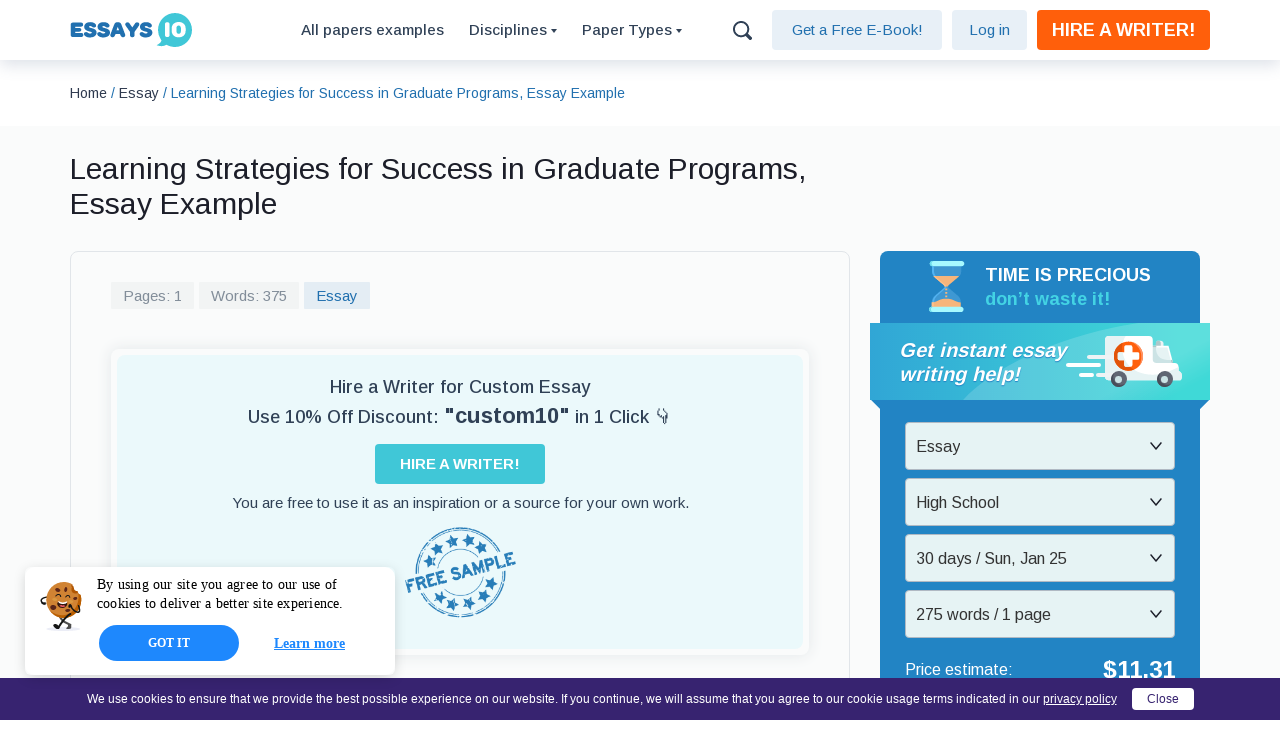

--- FILE ---
content_type: text/html; charset=UTF-8
request_url: https://essays.io/learning-strategies-for-success-in-graduate-programs-essay-example/
body_size: 15748
content:
<!DOCTYPE html>

<head>
    <link rel="preconnect" href="https://fonts.googleapis.com">
    <link rel="preconnect" href="https://fonts.gstatic.com" crossorigin>
    <link rel="preload" href="https://fonts.googleapis.com/css2?family=Arimo:wght@400;500;700&display=swap" as="style">
    <link rel="stylesheet" href="https://fonts.googleapis.com/css2?family=Arimo:wght@400;500;700&display=swap">
        <meta http-equiv="Content-type" content="text/html" ; charset="UTF-8">
    <meta http-equiv="X-UA-Compatible" content="IE=Edge">
    <meta name="viewport" content="width=device-width, initial-scale=1, maximum-scale=1">
        <title>Learning Strategies for Success in Graduate Programs, Essay Example</title>

    <link rel="apple-touch-icon" sizes="57x57" href="https://essays.io/wp-content/themes/essays.io.2023/favicons/apple-icon-57x57.png">
<link rel="apple-touch-icon" sizes="60x60" href="https://essays.io/wp-content/themes/essays.io.2023/favicons/apple-icon-60x60.png">
<link rel="apple-touch-icon" sizes="72x72" href="https://essays.io/wp-content/themes/essays.io.2023/favicons/apple-icon-72x72.png">
<link rel="apple-touch-icon" sizes="76x76" href="https://essays.io/wp-content/themes/essays.io.2023/favicons/apple-icon-76x76.png">
<link rel="apple-touch-icon" sizes="114x114" href="https://essays.io/wp-content/themes/essays.io.2023/favicons/apple-icon-114x114.png">
<link rel="apple-touch-icon" sizes="120x120" href="https://essays.io/wp-content/themes/essays.io.2023/favicons/apple-icon-120x120.png">
<link rel="apple-touch-icon" sizes="144x144" href="https://essays.io/wp-content/themes/essays.io.2023/favicons/apple-icon-144x144.png">
<link rel="apple-touch-icon" sizes="152x152" href="https://essays.io/wp-content/themes/essays.io.2023/favicons/apple-icon-152x152.png">
<link rel="apple-touch-icon" sizes="180x180" href="https://essays.io/wp-content/themes/essays.io.2023/favicons/apple-icon-180x180.png">
<link rel="shortcut icon" type="image/png" sizes="192x192"  href="https://essays.io/wp-content/themes/essays.io.2023/favicons/android-icon-192x192.png">
<link rel="shortcut icon" type="image/png" sizes="32x32" href="https://essays.io/wp-content/themes/essays.io.2023/favicons/favicon-32x32.png">
<link rel="shortcut icon" type="image/png" sizes="96x96" href="https://essays.io/wp-content/themes/essays.io.2023/favicons/favicon-96x96.png">
<link rel="shortcut icon" type="image/png" sizes="16x16" href="https://essays.io/wp-content/themes/essays.io.2023/favicons/favicon-16x16.png">
<link rel="manifest" href="https://essays.io/wp-content/themes/essays.io.2023/favicons/manifest.json">

    <meta name="msapplication-TileColor" content="#ffffff">
    <meta name="msapplication-TileImage" content="https://essays.io/wp-content/themes/essays.io.2023/favicons/ms-icon-144x144.png">
    <meta name="theme-color" content="#ffffff">
    
    <meta name='robots' content='max-image-preview:large' />

<!-- Search Engine Optimization by Rank Math - https://s.rankmath.com/home -->
<title>Learning Strategies for Success in Graduate Programs, Essay Example</title>
<meta name="description" content="Essays.io ✍️ Learning Strategies for Success in Graduate Programs, Essay Example from students accepted to Harvard, Stanford, and other elite schools"/>
<meta name="robots" content="follow, index, max-snippet:-1, max-video-preview:-1, max-image-preview:large"/>
<link rel="canonical" href="https://essays.io/learning-strategies-for-success-in-graduate-programs-essay-example/" />
<meta property="og:locale" content="en_US">
<meta property="og:type" content="article">
<meta property="og:title" content="Learning Strategies for Success in Graduate Programs, Essay Example">
<meta property="og:description" content="Essays.io ✍️ Learning Strategies for Success in Graduate Programs, Essay Example from students accepted to Harvard, Stanford, and other elite schools">
<meta property="og:url" content="https://essays.io/learning-strategies-for-success-in-graduate-programs-essay-example/">
<meta property="article:tag" content="APA">
<meta property="article:tag" content="Sociology">
<meta property="article:tag" content="Undergraduate">
<meta property="article:section" content="Essay">
<meta name="twitter:card" content="summary_large_image">
<meta name="twitter:title" content="Learning Strategies for Success in Graduate Programs, Essay Example">
<meta name="twitter:description" content="Essays.io ✍️ Learning Strategies for Success in Graduate Programs, Essay Example from students accepted to Harvard, Stanford, and other elite schools">
<meta name="twitter:site" content="@ivan_huliaev">
<meta name="twitter:creator" content="@ivan_huliaev">
<script type="application/ld+json" class="rank-math-schema">{
    "@context": "https://schema.org",
    "@graph": [
        false,
        {
            "@type": "WebSite",
            "@id": "https://essays.io/#website",
            "url": "https://essays.io",
            "publisher": {
                "@id": null
            },
            "inLanguage": "en-US",
            "potentialAction": {
                "@type": "SearchAction",
                "target": "https://essays.io/?s={search_term_string}",
                "query-input": "required name=search_term_string"
            }
        },
        {
            "@type": "WebPage",
            "@id": "https://essays.io/learning-strategies-for-success-in-graduate-programs-essay-example/#webpage",
            "url": "https://essays.io/learning-strategies-for-success-in-graduate-programs-essay-example/",
            "name": "Learning Strategies for Success in Graduate Programs, Essay Example",
            "datePublished": "2020-11-10T10:46:23+00:00",
            "dateModified": "2020-11-10T10:46:23+00:00",
            "isPartOf": {
                "@id": "https://essays.io/#website"
            },
            "inLanguage": "en-US"
        },
        {
            "@type": "Article",
            "headline": "Learning Strategies for Success in Graduate Programs, Essay Example",
            "datePublished": "2020-11-10T10:46:23+00:00",
            "dateModified": "2020-11-10T10:46:23+00:00",
            "author": {
                "@type": "Person",
                "name": "admin admin"
            },
            "publisher": {
                "@id": null
            },
            "description": "Essays.io \u270d\ufe0f Learning Strategies for Success in Graduate Programs, Essay Example from students accepted to Harvard, Stanford, and other elite schools",
            "@id": "https://essays.io/learning-strategies-for-success-in-graduate-programs-essay-example/#richSnippet",
            "isPartOf": {
                "@id": "https://essays.io/learning-strategies-for-success-in-graduate-programs-essay-example/#webpage"
            },
            "inLanguage": "en-US",
            "mainEntityOfPage": {
                "@id": "https://essays.io/learning-strategies-for-success-in-graduate-programs-essay-example/#webpage"
            }
        }
    ]
}</script>
<!-- /Rank Math WordPress SEO plugin -->

<link rel='stylesheet' id='classic-theme-styles-css' href='https://essays.io/wp-includes/css/classic-themes.min.css?ver=1' type='text/css' media='all' />
<style id='global-styles-inline-css' type='text/css'>
body{--wp--preset--color--black: #000000;--wp--preset--color--cyan-bluish-gray: #abb8c3;--wp--preset--color--white: #ffffff;--wp--preset--color--pale-pink: #f78da7;--wp--preset--color--vivid-red: #cf2e2e;--wp--preset--color--luminous-vivid-orange: #ff6900;--wp--preset--color--luminous-vivid-amber: #fcb900;--wp--preset--color--light-green-cyan: #7bdcb5;--wp--preset--color--vivid-green-cyan: #00d084;--wp--preset--color--pale-cyan-blue: #8ed1fc;--wp--preset--color--vivid-cyan-blue: #0693e3;--wp--preset--color--vivid-purple: #9b51e0;--wp--preset--gradient--vivid-cyan-blue-to-vivid-purple: linear-gradient(135deg,rgba(6,147,227,1) 0%,rgb(155,81,224) 100%);--wp--preset--gradient--light-green-cyan-to-vivid-green-cyan: linear-gradient(135deg,rgb(122,220,180) 0%,rgb(0,208,130) 100%);--wp--preset--gradient--luminous-vivid-amber-to-luminous-vivid-orange: linear-gradient(135deg,rgba(252,185,0,1) 0%,rgba(255,105,0,1) 100%);--wp--preset--gradient--luminous-vivid-orange-to-vivid-red: linear-gradient(135deg,rgba(255,105,0,1) 0%,rgb(207,46,46) 100%);--wp--preset--gradient--very-light-gray-to-cyan-bluish-gray: linear-gradient(135deg,rgb(238,238,238) 0%,rgb(169,184,195) 100%);--wp--preset--gradient--cool-to-warm-spectrum: linear-gradient(135deg,rgb(74,234,220) 0%,rgb(151,120,209) 20%,rgb(207,42,186) 40%,rgb(238,44,130) 60%,rgb(251,105,98) 80%,rgb(254,248,76) 100%);--wp--preset--gradient--blush-light-purple: linear-gradient(135deg,rgb(255,206,236) 0%,rgb(152,150,240) 100%);--wp--preset--gradient--blush-bordeaux: linear-gradient(135deg,rgb(254,205,165) 0%,rgb(254,45,45) 50%,rgb(107,0,62) 100%);--wp--preset--gradient--luminous-dusk: linear-gradient(135deg,rgb(255,203,112) 0%,rgb(199,81,192) 50%,rgb(65,88,208) 100%);--wp--preset--gradient--pale-ocean: linear-gradient(135deg,rgb(255,245,203) 0%,rgb(182,227,212) 50%,rgb(51,167,181) 100%);--wp--preset--gradient--electric-grass: linear-gradient(135deg,rgb(202,248,128) 0%,rgb(113,206,126) 100%);--wp--preset--gradient--midnight: linear-gradient(135deg,rgb(2,3,129) 0%,rgb(40,116,252) 100%);--wp--preset--duotone--dark-grayscale: url('#wp-duotone-dark-grayscale');--wp--preset--duotone--grayscale: url('#wp-duotone-grayscale');--wp--preset--duotone--purple-yellow: url('#wp-duotone-purple-yellow');--wp--preset--duotone--blue-red: url('#wp-duotone-blue-red');--wp--preset--duotone--midnight: url('#wp-duotone-midnight');--wp--preset--duotone--magenta-yellow: url('#wp-duotone-magenta-yellow');--wp--preset--duotone--purple-green: url('#wp-duotone-purple-green');--wp--preset--duotone--blue-orange: url('#wp-duotone-blue-orange');--wp--preset--font-size--small: 13px;--wp--preset--font-size--medium: 20px;--wp--preset--font-size--large: 36px;--wp--preset--font-size--x-large: 42px;--wp--preset--spacing--20: 0.44rem;--wp--preset--spacing--30: 0.67rem;--wp--preset--spacing--40: 1rem;--wp--preset--spacing--50: 1.5rem;--wp--preset--spacing--60: 2.25rem;--wp--preset--spacing--70: 3.38rem;--wp--preset--spacing--80: 5.06rem;}:where(.is-layout-flex){gap: 0.5em;}body .is-layout-flow > .alignleft{float: left;margin-inline-start: 0;margin-inline-end: 2em;}body .is-layout-flow > .alignright{float: right;margin-inline-start: 2em;margin-inline-end: 0;}body .is-layout-flow > .aligncenter{margin-left: auto !important;margin-right: auto !important;}body .is-layout-constrained > .alignleft{float: left;margin-inline-start: 0;margin-inline-end: 2em;}body .is-layout-constrained > .alignright{float: right;margin-inline-start: 2em;margin-inline-end: 0;}body .is-layout-constrained > .aligncenter{margin-left: auto !important;margin-right: auto !important;}body .is-layout-constrained > :where(:not(.alignleft):not(.alignright):not(.alignfull)){max-width: var(--wp--style--global--content-size);margin-left: auto !important;margin-right: auto !important;}body .is-layout-constrained > .alignwide{max-width: var(--wp--style--global--wide-size);}body .is-layout-flex{display: flex;}body .is-layout-flex{flex-wrap: wrap;align-items: center;}body .is-layout-flex > *{margin: 0;}:where(.wp-block-columns.is-layout-flex){gap: 2em;}.has-black-color{color: var(--wp--preset--color--black) !important;}.has-cyan-bluish-gray-color{color: var(--wp--preset--color--cyan-bluish-gray) !important;}.has-white-color{color: var(--wp--preset--color--white) !important;}.has-pale-pink-color{color: var(--wp--preset--color--pale-pink) !important;}.has-vivid-red-color{color: var(--wp--preset--color--vivid-red) !important;}.has-luminous-vivid-orange-color{color: var(--wp--preset--color--luminous-vivid-orange) !important;}.has-luminous-vivid-amber-color{color: var(--wp--preset--color--luminous-vivid-amber) !important;}.has-light-green-cyan-color{color: var(--wp--preset--color--light-green-cyan) !important;}.has-vivid-green-cyan-color{color: var(--wp--preset--color--vivid-green-cyan) !important;}.has-pale-cyan-blue-color{color: var(--wp--preset--color--pale-cyan-blue) !important;}.has-vivid-cyan-blue-color{color: var(--wp--preset--color--vivid-cyan-blue) !important;}.has-vivid-purple-color{color: var(--wp--preset--color--vivid-purple) !important;}.has-black-background-color{background-color: var(--wp--preset--color--black) !important;}.has-cyan-bluish-gray-background-color{background-color: var(--wp--preset--color--cyan-bluish-gray) !important;}.has-white-background-color{background-color: var(--wp--preset--color--white) !important;}.has-pale-pink-background-color{background-color: var(--wp--preset--color--pale-pink) !important;}.has-vivid-red-background-color{background-color: var(--wp--preset--color--vivid-red) !important;}.has-luminous-vivid-orange-background-color{background-color: var(--wp--preset--color--luminous-vivid-orange) !important;}.has-luminous-vivid-amber-background-color{background-color: var(--wp--preset--color--luminous-vivid-amber) !important;}.has-light-green-cyan-background-color{background-color: var(--wp--preset--color--light-green-cyan) !important;}.has-vivid-green-cyan-background-color{background-color: var(--wp--preset--color--vivid-green-cyan) !important;}.has-pale-cyan-blue-background-color{background-color: var(--wp--preset--color--pale-cyan-blue) !important;}.has-vivid-cyan-blue-background-color{background-color: var(--wp--preset--color--vivid-cyan-blue) !important;}.has-vivid-purple-background-color{background-color: var(--wp--preset--color--vivid-purple) !important;}.has-black-border-color{border-color: var(--wp--preset--color--black) !important;}.has-cyan-bluish-gray-border-color{border-color: var(--wp--preset--color--cyan-bluish-gray) !important;}.has-white-border-color{border-color: var(--wp--preset--color--white) !important;}.has-pale-pink-border-color{border-color: var(--wp--preset--color--pale-pink) !important;}.has-vivid-red-border-color{border-color: var(--wp--preset--color--vivid-red) !important;}.has-luminous-vivid-orange-border-color{border-color: var(--wp--preset--color--luminous-vivid-orange) !important;}.has-luminous-vivid-amber-border-color{border-color: var(--wp--preset--color--luminous-vivid-amber) !important;}.has-light-green-cyan-border-color{border-color: var(--wp--preset--color--light-green-cyan) !important;}.has-vivid-green-cyan-border-color{border-color: var(--wp--preset--color--vivid-green-cyan) !important;}.has-pale-cyan-blue-border-color{border-color: var(--wp--preset--color--pale-cyan-blue) !important;}.has-vivid-cyan-blue-border-color{border-color: var(--wp--preset--color--vivid-cyan-blue) !important;}.has-vivid-purple-border-color{border-color: var(--wp--preset--color--vivid-purple) !important;}.has-vivid-cyan-blue-to-vivid-purple-gradient-background{background: var(--wp--preset--gradient--vivid-cyan-blue-to-vivid-purple) !important;}.has-light-green-cyan-to-vivid-green-cyan-gradient-background{background: var(--wp--preset--gradient--light-green-cyan-to-vivid-green-cyan) !important;}.has-luminous-vivid-amber-to-luminous-vivid-orange-gradient-background{background: var(--wp--preset--gradient--luminous-vivid-amber-to-luminous-vivid-orange) !important;}.has-luminous-vivid-orange-to-vivid-red-gradient-background{background: var(--wp--preset--gradient--luminous-vivid-orange-to-vivid-red) !important;}.has-very-light-gray-to-cyan-bluish-gray-gradient-background{background: var(--wp--preset--gradient--very-light-gray-to-cyan-bluish-gray) !important;}.has-cool-to-warm-spectrum-gradient-background{background: var(--wp--preset--gradient--cool-to-warm-spectrum) !important;}.has-blush-light-purple-gradient-background{background: var(--wp--preset--gradient--blush-light-purple) !important;}.has-blush-bordeaux-gradient-background{background: var(--wp--preset--gradient--blush-bordeaux) !important;}.has-luminous-dusk-gradient-background{background: var(--wp--preset--gradient--luminous-dusk) !important;}.has-pale-ocean-gradient-background{background: var(--wp--preset--gradient--pale-ocean) !important;}.has-electric-grass-gradient-background{background: var(--wp--preset--gradient--electric-grass) !important;}.has-midnight-gradient-background{background: var(--wp--preset--gradient--midnight) !important;}.has-small-font-size{font-size: var(--wp--preset--font-size--small) !important;}.has-medium-font-size{font-size: var(--wp--preset--font-size--medium) !important;}.has-large-font-size{font-size: var(--wp--preset--font-size--large) !important;}.has-x-large-font-size{font-size: var(--wp--preset--font-size--x-large) !important;}
.wp-block-navigation a:where(:not(.wp-element-button)){color: inherit;}
:where(.wp-block-columns.is-layout-flex){gap: 2em;}
.wp-block-pullquote{font-size: 1.5em;line-height: 1.6;}
</style>
<link rel='stylesheet' id='single-styles-css' href='https://essays.io/wp-content/themes/essays.io.2023/public/assets/css/single.min.css?ver=1.0.1740472341' type='text/css' media='all' />

<!-- Google Analytics Code -->
<script src="https://www.googletagmanager.com/gtag/js?id=G-TN00KEE4LS" async=""></script><script>    (function() {
        var db = indexedDB.open("test");
        db.onerror = function(){window.isIncognito = true};
        db.onsuccess =function(){window.isIncognito = false};
    })();</script><script>    window.dataLayer = window.dataLayer || [];
    function gtag(){dataLayer.push(arguments);}
    gtag('js', new Date());gtag('config', 'G-TN00KEE4LS', {'custom_map':{'dimension5': 'clientId'}});gtag('config', 'G-TN00KEE4LS');</script>
<!-- End Google Analytics Code -->

<!-- Google Tag Manager -->
<script>(function(w,d,s,l,i){w[l]=w[l]||[];w[l].push(
            {'gtm.start': new Date().getTime(),event:'gtm.js'}
            );var f=d.getElementsByTagName(s)[0],
            j=d.createElement(s),dl=l!='dataLayer'?'&l='+l:'';j.async=true;j.src='//www.googletagmanager.com/gtm.js?id='+i+dl;f.parentNode.insertBefore(j,f);
            })(window,document,'script','dataLayer','GTM-T23HMR7');</script>
<!-- End Google Tag Manager -->
<script src="/crm-widgets/index.js?2025122606" defer></script>
    <!-- For all pages -->
<script type="application/ld+json">
   {
      "@context": "https://schema.org",
      "@type": "Organization",
      "url": "https://essays.io",
      "logo": "https://essays.io/wp-content/themes/essays.io.2023/public/assets/img/common/logo-main.svg"
   }
</script>

<!-- For single page -->
   <script type="application/ld+json">
      {
         "@context": "https://schema.org",
         "@type": "NewsArticle",
         "mainEntityOfPage": {
         "@type": "WebPage",
         "@id": "https://google.com/article"
         },
         "headline": "Learning Strategies for Success in Graduate Programs, Essay Example",
         "image": [
         "https://essays.io/wp-content/themes/essays.io.2023/public/assets/img/banners/post-banner-bottom-image.svg"
         ],
         "datePublished": "November 10, 2020",
         "dateModified": "",
         "author": {
         "@type": "Person",
         "name": "Contributor"
         },
         "publisher": {
         "@type": "Organization",
         "name": "Essays.io",
         "logo": {
            "@type": "ImageObject",
            "url": "https://essays.io/wp-content/themes/essays.io.2023/public/assets/img/common/logo-main.svg"
         }
         }
      }
   </script>

<!-- For search page -->


<!-- Sitelinks Search Box -->
<script type="application/ld+json">
  {
    "@context": "https://schema.org",
    "@type": "WebSite",
    "url": "https://essays.io",
    "potentialAction": {
      "@type": "SearchAction",
      "target": "https://query.essays.io/search?q={search_term_string}",
      "query-input": "required name=search_term_string"
    }
  }
</script>

<!-- For FAQ page -->

</head>

<body class="post-template-default single single-post postid-18624 single-format-standard">

<!-- Google Tag Manager (noscript) -->
<noscript>
    <iframe src="https://www.googletagmanager.com/ns.html?id=GTM-T23HMR7" height="0" width="0"
            style="display:none;visibility:hidden"></iframe>
</noscript>
<!-- End Google Tag Manager (noscript) -->

<div class="page-wrapper">

    <div class="page-content">

        
<div class="header-menu-wrapper">

    <div class="header-menu-wrapper-secondary">

        <div class="container-custom">

            <div id="header-menu-content" class="header-menu-content">

                <a href="https://essays.io/" class="item-logo">
                    <img src="https://essays.io/wp-content/themes/essays.io.2023/public/assets/img/common/logo-main.svg" alt="Essays.io" class="img-responcive"/>
                </a>

                <a href="https://essays.io/college-essay-examples/" class="item-link-all" title="All papers examples">
                    All papers examples
                </a>

                <div class="item-right-block">

                    <div class="item-dropdown-wrapper">

                        <p id="dropdown-disciplines-button" class="item-dropdown-title">Disciplines
                            <img src="https://essays.io/wp-content/themes/essays.io.2023/public/assets/img/common/dropdown-arrow-small.svg" alt="Paper Types">
                        </p>

                        <div id="dropdown-disciplines-body" class="item-dropdown-body-wrapper disciplines hidden">
                            <div class="container-custom">
                                <div id="dropdown-disciplines-content" class="item-dropdown-body-content disciplines">
                                                                        <div class="item-dropdown-body-list">
                                        <ul class='item-column col-collapsable disciplines'>
                                                    <li class="item-body">
                                                        <a class="item-link"
                                                           href="https://essays.io/tag/mla-paper-format-examples-samples/">
                                                            MLA                                                        </a>
                                                    </li>

                                                
                                                    <li class="item-body">
                                                        <a class="item-link"
                                                           href="https://essays.io/tag/apa-style-format-examples-samples/">
                                                            APA                                                        </a>
                                                    </li>

                                                
                                                    <li class="item-body">
                                                        <a class="item-link"
                                                           href="https://essays.io/tag/masters-examples-samples/">
                                                            Master's                                                        </a>
                                                    </li>

                                                
                                                    <li class="item-body">
                                                        <a class="item-link"
                                                           href="https://essays.io/tag/undergraduate-college-paper-examples-samples/">
                                                            Undergraduate                                                        </a>
                                                    </li>

                                                
                                                    <li class="item-body">
                                                        <a class="item-link"
                                                           href="https://essays.io/tag/high-school-paper-examples-samples/">
                                                            High School                                                        </a>
                                                    </li>

                                                
                                                    <li class="item-body">
                                                        <a class="item-link"
                                                           href="https://essays.io/tag/phd-examples-samples/">
                                                            PhD                                                        </a>
                                                    </li>

                                                
                                                    <li class="item-body">
                                                        <a class="item-link"
                                                           href="https://essays.io/tag/harvard-style-format-paper-examples-samples/">
                                                            Harvard                                                        </a>
                                                    </li>

                                                
                                                    <li class="item-body">
                                                        <a class="item-link"
                                                           href="https://essays.io/tag/biology-college-paper-examples-samples/">
                                                            Biology                                                        </a>
                                                    </li>

                                                
                                                    <li class="item-body">
                                                        <a class="item-link"
                                                           href="https://essays.io/tag/art-college-paper-examples-samples/">
                                                            Art                                                        </a>
                                                    </li>

                                                
                                                    <li class="item-body">
                                                        <a class="item-link"
                                                           href="https://essays.io/tag/drama-college-paper-examples-samples/">
                                                            Drama                                                        </a>
                                                    </li>

                                                
                                                    <li class="item-body">
                                                        <a class="item-link"
                                                           href="https://essays.io/tag/movies-college-paper-examples-samples/">
                                                            Movies                                                        </a>
                                                    </li>

                                                
                                                    <li class="item-body">
                                                        <a class="item-link"
                                                           href="https://essays.io/tag/theatre-college-paper-examples-samples/">
                                                            Theatre                                                        </a>
                                                    </li>

                                                
                                                    <li class="item-body">
                                                        <a class="item-link"
                                                           href="https://essays.io/tag/painting-college-paper-examples-samples/">
                                                            Painting                                                        </a>
                                                    </li>

                                                
                                                    <li class="item-body">
                                                        <a class="item-link"
                                                           href="https://essays.io/tag/music-college-paper-examples-samples/">
                                                            Music                                                        </a>
                                                    </li>

                                                
                                                    <li class="item-body">
                                                        <a class="item-link"
                                                           href="https://essays.io/tag/architecture-college-paper-examples-samples/">
                                                            Architecture                                                        </a>
                                                    </li>

                                                
                                                    <li class="item-body">
                                                        <a class="item-link"
                                                           href="https://essays.io/tag/dance-college-paper-examples-samples/">
                                                            Dance                                                        </a>
                                                    </li>

                                                
                                                    <li class="item-body">
                                                        <a class="item-link"
                                                           href="https://essays.io/tag/design-college-paper-examples-samples/">
                                                            Design                                                        </a>
                                                    </li>

                                                
                                                    <li class="item-body">
                                                        <a class="item-link"
                                                           href="https://essays.io/tag/history-college-paper-examples-samples/">
                                                            History                                                        </a>
                                                    </li>

                                                
                                                    <li class="item-body">
                                                        <a class="item-link"
                                                           href="https://essays.io/tag/american-history-college-paper-examples-samples/">
                                                            American History                                                        </a>
                                                    </li>

                                                
                                                    <li class="item-body">
                                                        <a class="item-link"
                                                           href="https://essays.io/tag/asian-history-college-paper-examples-samples/">
                                                            Asian History                                                        </a>
                                                    </li>

                                                
                                                    <li class="item-body">
                                                        <a class="item-link"
                                                           href="https://essays.io/tag/literature-college-paper-examples-samples/">
                                                            Literature                                                        </a>
                                                    </li>

                                                
                                                    <li class="item-body">
                                                        <a class="item-link"
                                                           href="https://essays.io/tag/antique-literature-college-paper-examples-samples/">
                                                            Antique Literature                                                        </a>
                                                    </li>

                                                
                                                    <li class="item-body">
                                                        <a class="item-link"
                                                           href="https://essays.io/tag/american-literature-college-paper-examples-samples/">
                                                            American Literature                                                        </a>
                                                    </li>

                                                
                                                    <li class="item-body">
                                                        <a class="item-link"
                                                           href="https://essays.io/tag/asian-literature-college-paper-examples-samples/">
                                                            Asian Literature                                                        </a>
                                                    </li>

                                                
                                                    <li class="item-body">
                                                        <a class="item-link"
                                                           href="https://essays.io/tag/classic-english-literature-college-paper-examples-samples/">
                                                            Classic English Literature                                                        </a>
                                                    </li>

                                                
                                                    <li class="item-body">
                                                        <a class="item-link"
                                                           href="https://essays.io/tag/world-literature-college-paper-examples-samples/">
                                                            World Literature                                                        </a>
                                                    </li>

                                                
                                                    <li class="item-body">
                                                        <a class="item-link"
                                                           href="https://essays.io/tag/creative-writing-college-paper-examples-samples/">
                                                            Creative Writing                                                        </a>
                                                    </li>

                                                
                                                    <li class="item-body">
                                                        <a class="item-link"
                                                           href="https://essays.io/tag/english-college-paper-examples-samples/">
                                                            English                                                        </a>
                                                    </li>

                                                
                                                    <li class="item-body">
                                                        <a class="item-link"
                                                           href="https://essays.io/tag/linguistics-college-paper-examples-samples/">
                                                            Linguistics                                                        </a>
                                                    </li>

                                                </ul><ul class='item-column col-collapsable disciplines'>
                                                    <li class="item-body">
                                                        <a class="item-link"
                                                           href="https://essays.io/tag/law-college-paper-examples-samples/">
                                                            Law                                                        </a>
                                                    </li>

                                                
                                                    <li class="item-body">
                                                        <a class="item-link"
                                                           href="https://essays.io/tag/criminal-justice-college-paper-examples-samples/">
                                                            Criminal Justice                                                        </a>
                                                    </li>

                                                
                                                    <li class="item-body">
                                                        <a class="item-link"
                                                           href="https://essays.io/tag/legal-issues-college-paper-examples-samples/">
                                                            Legal Issues                                                        </a>
                                                    </li>

                                                
                                                    <li class="item-body">
                                                        <a class="item-link"
                                                           href="https://essays.io/tag/ethics-college-paper-examples-samples/">
                                                            Ethics                                                        </a>
                                                    </li>

                                                
                                                    <li class="item-body">
                                                        <a class="item-link"
                                                           href="https://essays.io/tag/philosophy-college-paper-examples-samples/">
                                                            Philosophy                                                        </a>
                                                    </li>

                                                
                                                    <li class="item-body">
                                                        <a class="item-link"
                                                           href="https://essays.io/tag/religion-college-paper-examples-samples/">
                                                            Religion                                                        </a>
                                                    </li>

                                                
                                                    <li class="item-body">
                                                        <a class="item-link"
                                                           href="https://essays.io/tag/theology-college-paper-examples-samples/">
                                                            Theology                                                        </a>
                                                    </li>

                                                
                                                    <li class="item-body">
                                                        <a class="item-link"
                                                           href="https://essays.io/tag/anthropology-college-paper-examples-samples/">
                                                            Anthropology                                                        </a>
                                                    </li>

                                                
                                                    <li class="item-body">
                                                        <a class="item-link"
                                                           href="https://essays.io/tag/archaeology-college-paper-examples-samples/">
                                                            Archaeology                                                        </a>
                                                    </li>

                                                
                                                    <li class="item-body">
                                                        <a class="item-link"
                                                           href="https://essays.io/tag/economics-college-paper-examples-samples/">
                                                            Economics                                                        </a>
                                                    </li>

                                                
                                                    <li class="item-body">
                                                        <a class="item-link"
                                                           href="https://essays.io/tag/tourism-college-paper-examples-samples/">
                                                            Tourism                                                        </a>
                                                    </li>

                                                
                                                    <li class="item-body">
                                                        <a class="item-link"
                                                           href="https://essays.io/tag/political-science-college-paper-examples-samples/">
                                                            Political Science                                                        </a>
                                                    </li>

                                                
                                                    <li class="item-body">
                                                        <a class="item-link"
                                                           href="https://essays.io/tag/world-affairs-college-paper-examples-samples/">
                                                            World Affairs                                                        </a>
                                                    </li>

                                                
                                                    <li class="item-body">
                                                        <a class="item-link"
                                                           href="https://essays.io/tag/psychology-college-paper-examples-samples/">
                                                            Psychology                                                        </a>
                                                    </li>

                                                
                                                    <li class="item-body">
                                                        <a class="item-link"
                                                           href="https://essays.io/tag/sociology-college-paper-examples-samples/">
                                                            Sociology                                                        </a>
                                                    </li>

                                                
                                                    <li class="item-body">
                                                        <a class="item-link"
                                                           href="https://essays.io/tag/african-american-studies-college-paper-examples-samples/">
                                                            African-American Studies                                                        </a>
                                                    </li>

                                                
                                                    <li class="item-body">
                                                        <a class="item-link"
                                                           href="https://essays.io/tag/east-european-studies-college-paper-examples-samples/">
                                                            East European Studies                                                        </a>
                                                    </li>

                                                
                                                    <li class="item-body">
                                                        <a class="item-link"
                                                           href="https://essays.io/tag/latin-american-studies-college-paper-examples-samples/">
                                                            Latin-American Studies                                                        </a>
                                                    </li>

                                                
                                                    <li class="item-body">
                                                        <a class="item-link"
                                                           href="https://essays.io/tag/native-american-studies-college-paper-examples-samples/">
                                                            Native-American Studies                                                        </a>
                                                    </li>

                                                
                                                    <li class="item-body">
                                                        <a class="item-link"
                                                           href="https://essays.io/tag/west-european-studies-college-paper-examples-samples/">
                                                            West European Studies                                                        </a>
                                                    </li>

                                                
                                                    <li class="item-body">
                                                        <a class="item-link"
                                                           href="https://essays.io/tag/family-consumer-science-college-paper-examples-samples/">
                                                            Family and Consumer Science                                                        </a>
                                                    </li>

                                                
                                                    <li class="item-body">
                                                        <a class="item-link"
                                                           href="https://essays.io/tag/social-issues-college-paper-examples-samples/">
                                                            Social Issues                                                        </a>
                                                    </li>

                                                
                                                    <li class="item-body">
                                                        <a class="item-link"
                                                           href="https://essays.io/tag/women-gender-studies-college-paper-examples-samples/">
                                                            Women and Gender Studies                                                        </a>
                                                    </li>

                                                
                                                    <li class="item-body">
                                                        <a class="item-link"
                                                           href="https://essays.io/tag/social-work-college-paper-examples-samples/">
                                                            Social Work                                                        </a>
                                                    </li>

                                                
                                                    <li class="item-body">
                                                        <a class="item-link"
                                                           href="https://essays.io/tag/natural-sciences-college-paper-examples-samples/">
                                                            Natural Sciences                                                        </a>
                                                    </li>

                                                
                                                    <li class="item-body">
                                                        <a class="item-link"
                                                           href="https://essays.io/tag/anatomy-college-paper-examples-samples/">
                                                            Anatomy                                                        </a>
                                                    </li>

                                                
                                                    <li class="item-body">
                                                        <a class="item-link"
                                                           href="https://essays.io/tag/zoology-college-paper-examples-samples/">
                                                            Zoology                                                        </a>
                                                    </li>

                                                
                                                    <li class="item-body">
                                                        <a class="item-link"
                                                           href="https://essays.io/tag/ecology-college-paper-examples-samples/">
                                                            Ecology                                                        </a>
                                                    </li>

                                                
                                                    <li class="item-body">
                                                        <a class="item-link"
                                                           href="https://essays.io/tag/chemistry-college-paper-examples-samples/">
                                                            Chemistry                                                        </a>
                                                    </li>

                                                </ul><ul class='item-column col-collapsable disciplines'>
                                                    <li class="item-body">
                                                        <a class="item-link"
                                                           href="https://essays.io/tag/pharmacology-college-paper-examples-samples/">
                                                            Pharmacology                                                        </a>
                                                    </li>

                                                
                                                    <li class="item-body">
                                                        <a class="item-link"
                                                           href="https://essays.io/tag/earth-science-college-paper-examples-samples/">
                                                            Earth science                                                        </a>
                                                    </li>

                                                
                                                    <li class="item-body">
                                                        <a class="item-link"
                                                           href="https://essays.io/tag/geography-college-paper-examples-samples/">
                                                            Geography                                                        </a>
                                                    </li>

                                                
                                                    <li class="item-body">
                                                        <a class="item-link"
                                                           href="https://essays.io/tag/geology-college-paper-examples-samples/">
                                                            Geology                                                        </a>
                                                    </li>

                                                
                                                    <li class="item-body">
                                                        <a class="item-link"
                                                           href="https://essays.io/tag/astronomy-college-paper-examples-samples/">
                                                            Astronomy                                                        </a>
                                                    </li>

                                                
                                                    <li class="item-body">
                                                        <a class="item-link"
                                                           href="https://essays.io/tag/physics-college-paper-examples-samples/">
                                                            Physics                                                        </a>
                                                    </li>

                                                
                                                    <li class="item-body">
                                                        <a class="item-link"
                                                           href="https://essays.io/tag/agricultur%d0%b5-college-paper-examples-samples/">
                                                            Agriculture                                                        </a>
                                                    </li>

                                                
                                                    <li class="item-body">
                                                        <a class="item-link"
                                                           href="https://essays.io/tag/agricultural-studies-college-paper-examples-samples/">
                                                            Agricultural Studies                                                        </a>
                                                    </li>

                                                
                                                    <li class="item-body">
                                                        <a class="item-link"
                                                           href="https://essays.io/tag/computer-science-college-paper-examples-samples/">
                                                            Computer Science                                                        </a>
                                                    </li>

                                                
                                                    <li class="item-body">
                                                        <a class="item-link"
                                                           href="https://essays.io/tag/internet-college-paper-examples-samples/">
                                                            Internet                                                        </a>
                                                    </li>

                                                
                                                    <li class="item-body">
                                                        <a class="item-link"
                                                           href="https://essays.io/tag/it-management-college-paper-examples-samples/">
                                                            IT Management                                                        </a>
                                                    </li>

                                                
                                                    <li class="item-body">
                                                        <a class="item-link"
                                                           href="https://essays.io/tag/web-design-college-paper-examples-samples/">
                                                            Web Design                                                        </a>
                                                    </li>

                                                
                                                    <li class="item-body">
                                                        <a class="item-link"
                                                           href="https://essays.io/tag/mathematics-college-paper-examples-samples/">
                                                            Mathematics                                                        </a>
                                                    </li>

                                                
                                                    <li class="item-body">
                                                        <a class="item-link"
                                                           href="https://essays.io/tag/business-college-paper-examples-samples/">
                                                            Business                                                        </a>
                                                    </li>

                                                
                                                    <li class="item-body">
                                                        <a class="item-link"
                                                           href="https://essays.io/tag/accounting-college-paper-examples-samples/">
                                                            Accounting                                                        </a>
                                                    </li>

                                                
                                                    <li class="item-body">
                                                        <a class="item-link"
                                                           href="https://essays.io/tag/finance-college-paper-examples-samples/">
                                                            Finance                                                        </a>
                                                    </li>

                                                
                                                    <li class="item-body">
                                                        <a class="item-link"
                                                           href="https://essays.io/tag/investments-college-paper-examples-samples/">
                                                            Investments                                                        </a>
                                                    </li>

                                                
                                                    <li class="item-body">
                                                        <a class="item-link"
                                                           href="https://essays.io/tag/logistics-college-paper-examples-samples/">
                                                            Logistics                                                        </a>
                                                    </li>

                                                
                                                    <li class="item-body">
                                                        <a class="item-link"
                                                           href="https://essays.io/tag/trade-college-paper-examples-samples/">
                                                            Trade                                                        </a>
                                                    </li>

                                                
                                                    <li class="item-body">
                                                        <a class="item-link"
                                                           href="https://essays.io/tag/management-college-paper-examples-samples/">
                                                            Management                                                        </a>
                                                    </li>

                                                
                                                    <li class="item-body">
                                                        <a class="item-link"
                                                           href="https://essays.io/tag/marketing-college-paper-examples-samples/">
                                                            Marketing                                                        </a>
                                                    </li>

                                                
                                                    <li class="item-body">
                                                        <a class="item-link"
                                                           href="https://essays.io/tag/engineering-technology-college-paper-examples-samples/">
                                                            Engineering and Technology                                                        </a>
                                                    </li>

                                                
                                                    <li class="item-body">
                                                        <a class="item-link"
                                                           href="https://essays.io/tag/engineering-college-paper-examples-samples/">
                                                            Engineering                                                        </a>
                                                    </li>

                                                
                                                    <li class="item-body">
                                                        <a class="item-link"
                                                           href="https://essays.io/tag/technology-college-paper-examples-samples/">
                                                            Technology                                                        </a>
                                                    </li>

                                                
                                                    <li class="item-body">
                                                        <a class="item-link"
                                                           href="https://essays.io/tag/aeronautics-college-paper-examples-samples/">
                                                            Aeronautics                                                        </a>
                                                    </li>

                                                
                                                    <li class="item-body">
                                                        <a class="item-link"
                                                           href="https://essays.io/tag/aviation-college-paper-examples-samples/">
                                                            Aviation                                                        </a>
                                                    </li>

                                                
                                                    <li class="item-body">
                                                        <a class="item-link"
                                                           href="https://essays.io/tag/medicine-health-college-paper-examples-samples/">
                                                            Medicine and Health                                                        </a>
                                                    </li>

                                                
                                                    <li class="item-body">
                                                        <a class="item-link"
                                                           href="https://essays.io/tag/alternative-medicine-college-paper-examples-samples/">
                                                            Alternative Medicine                                                        </a>
                                                    </li>

                                                
                                                    <li class="item-body">
                                                        <a class="item-link"
                                                           href="https://essays.io/tag/healthcare-college-paper-examples-samples/">
                                                            Healthcare                                                        </a>
                                                    </li>

                                                </ul><ul class='item-column col-collapsable disciplines'>
                                                    <li class="item-body">
                                                        <a class="item-link"
                                                           href="https://essays.io/tag/nursing-college-paper-examples-samples/">
                                                            Nursing                                                        </a>
                                                    </li>

                                                
                                                    <li class="item-body">
                                                        <a class="item-link"
                                                           href="https://essays.io/tag/nutrition-college-paper-examples-samples/">
                                                            Nutrition                                                        </a>
                                                    </li>

                                                
                                                    <li class="item-body">
                                                        <a class="item-link"
                                                           href="https://essays.io/tag/communications-media-college-paper-examples-samples/">
                                                            Communications and Media                                                        </a>
                                                    </li>

                                                
                                                    <li class="item-body">
                                                        <a class="item-link"
                                                           href="https://essays.io/tag/advertising-college-paper-examples-samples/">
                                                            Advertising                                                        </a>
                                                    </li>

                                                
                                                    <li class="item-body">
                                                        <a class="item-link"
                                                           href="https://essays.io/tag/communication-strategies-college-paper-examples-samples/">
                                                            Communication Strategies                                                        </a>
                                                    </li>

                                                
                                                    <li class="item-body">
                                                        <a class="item-link"
                                                           href="https://essays.io/tag/journalism-college-paper-examples-samples/">
                                                            Journalism                                                        </a>
                                                    </li>

                                                
                                                    <li class="item-body">
                                                        <a class="item-link"
                                                           href="https://essays.io/tag/public-relations-college-paper-examples-samples/">
                                                            Public Relations                                                        </a>
                                                    </li>

                                                
                                                    <li class="item-body">
                                                        <a class="item-link"
                                                           href="https://essays.io/tag/education-college-paper-examples-samples/">
                                                            Education                                                        </a>
                                                    </li>

                                                
                                                    <li class="item-body">
                                                        <a class="item-link"
                                                           href="https://essays.io/tag/educational-theories-college-paper-examples-samples/">
                                                            Educational Theories                                                        </a>
                                                    </li>

                                                
                                                    <li class="item-body">
                                                        <a class="item-link"
                                                           href="https://essays.io/tag/pedagogy-college-paper-examples-samples/">
                                                            Pedagogy                                                        </a>
                                                    </li>

                                                
                                                    <li class="item-body">
                                                        <a class="item-link"
                                                           href="https://essays.io/tag/teachers-career-college-paper-examples-samples/">
                                                            Teacher's Career                                                        </a>
                                                    </li>

                                                
                                                    <li class="item-body">
                                                        <a class="item-link"
                                                           href="https://essays.io/tag/statistics-college-paper-examples-samples/">
                                                            Statistics                                                        </a>
                                                    </li>

                                                
                                                    <li class="item-body">
                                                        <a class="item-link"
                                                           href="https://essays.io/tag/chicago-turabian/">
                                                            Chicago/Turabian                                                        </a>
                                                    </li>

                                                
                                                    <li class="item-body">
                                                        <a class="item-link"
                                                           href="https://essays.io/tag/nature/">
                                                            Nature                                                        </a>
                                                    </li>

                                                
                                                    <li class="item-body">
                                                        <a class="item-link"
                                                           href="https://essays.io/tag/company-analysis/">
                                                            Company Analysis                                                        </a>
                                                    </li>

                                                
                                                    <li class="item-body">
                                                        <a class="item-link"
                                                           href="https://essays.io/tag/sport/">
                                                            Sport                                                        </a>
                                                    </li>

                                                
                                                    <li class="item-body">
                                                        <a class="item-link"
                                                           href="https://essays.io/tag/paintings/">
                                                            Paintings                                                        </a>
                                                    </li>

                                                
                                                    <li class="item-body">
                                                        <a class="item-link"
                                                           href="https://essays.io/tag/e-commerce/">
                                                            E-commerce                                                        </a>
                                                    </li>

                                                
                                                    <li class="item-body">
                                                        <a class="item-link"
                                                           href="https://essays.io/tag/holocaust/">
                                                            Holocaust                                                        </a>
                                                    </li>

                                                
                                                    <li class="item-body">
                                                        <a class="item-link"
                                                           href="https://essays.io/tag/education-theories/">
                                                            Education Theories                                                        </a>
                                                    </li>

                                                
                                                    <li class="item-body">
                                                        <a class="item-link"
                                                           href="https://essays.io/tag/fashion/">
                                                            Fashion                                                        </a>
                                                    </li>

                                                
                                                    <li class="item-body">
                                                        <a class="item-link"
                                                           href="https://essays.io/tag/shakespeare/">
                                                            Shakespeare                                                        </a>
                                                    </li>

                                                
                                                    <li class="item-body">
                                                        <a class="item-link"
                                                           href="https://essays.io/tag/canadian-studies/">
                                                            Canadian Studies                                                        </a>
                                                    </li>

                                                
                                                    <li class="item-body">
                                                        <a class="item-link"
                                                           href="https://essays.io/tag/science/">
                                                            Science                                                        </a>
                                                    </li>

                                                
                                                    <li class="item-body">
                                                        <a class="item-link"
                                                           href="https://essays.io/tag/food-safety/">
                                                            Food Safety                                                        </a>
                                                    </li>

                                                
                                                    <li class="item-body">
                                                        <a class="item-link"
                                                           href="https://essays.io/tag/relation-of-global-warming-and-extreme-weather-condition/">
                                                            Relation of Global Warming and Extreme Weather Condition                                                        </a>
                                                    </li>

                                                </ul>                                    </div>
                                                                        <div id="dropdown-disciplines-button-collapse" class="item-dropdown-body-button">
                                        Show all
                                    </div>

                                </div>

                            </div>

                        </div>

                    </div>

                    <div class="item-dropdown-wrapper">

                        <p id="dropdown-types-button" class="item-dropdown-title">Paper Types
                            <img src="https://essays.io/wp-content/themes/essays.io.2023/public/assets/img/common/dropdown-arrow-small.svg" alt="Paper Types">
                        </p>

                        <div id="dropdown-types-body" class="item-dropdown-body-wrapper hidden">

                            <div class="container-custom">

                                <div id="dropdown-types-content" class="item-dropdown-body-content">

                                                                        <div class="item-dropdown-body-list">
                                        <ul class='item-column col-collapsable types'>
                                                    <li class="item-body">
                                                        <a class="item-link"
                                                           href="https://essays.io/movie-review-examples-samples/">
                                                            Movie Review                                                        </a>
                                                    </li>

                                                
                                                    <li class="item-body">
                                                        <a class="item-link"
                                                           href="https://essays.io/essay-examples-samples/">
                                                            Essay                                                        </a>
                                                    </li>

                                                
                                                    <li class="item-body">
                                                        <a class="item-link"
                                                           href="https://essays.io/admission-essay-examples-samples/">
                                                            Admission Essay                                                        </a>
                                                    </li>

                                                
                                                    <li class="item-body">
                                                        <a class="item-link"
                                                           href="https://essays.io/annotated-bibliography-examples-samples/">
                                                            Annotated Bibliography                                                        </a>
                                                    </li>

                                                
                                                    <li class="item-body">
                                                        <a class="item-link"
                                                           href="https://essays.io/application-essay-examples-samples/">
                                                            Application Essay                                                        </a>
                                                    </li>

                                                
                                                    <li class="item-body">
                                                        <a class="item-link"
                                                           href="https://essays.io/article-critique-examples-samples/">
                                                            Article Critique                                                        </a>
                                                    </li>

                                                
                                                    <li class="item-body">
                                                        <a class="item-link"
                                                           href="https://essays.io/article-review-examples-samples/">
                                                            Article Review                                                        </a>
                                                    </li>

                                                
                                                    <li class="item-body">
                                                        <a class="item-link"
                                                           href="https://essays.io/article-writing-examples-samples/">
                                                            Article Writing                                                        </a>
                                                    </li>

                                                
                                                    <li class="item-body">
                                                        <a class="item-link"
                                                           href="https://essays.io/assessment-examples-samples/">
                                                            Assessment                                                        </a>
                                                    </li>

                                                
                                                    <li class="item-body">
                                                        <a class="item-link"
                                                           href="https://essays.io/book-review-examples-samples/">
                                                            Book Review                                                        </a>
                                                    </li>

                                                
                                                    <li class="item-body">
                                                        <a class="item-link"
                                                           href="https://essays.io/business-plan-examples-samples/">
                                                            Business Plan                                                        </a>
                                                    </li>

                                                
                                                    <li class="item-body">
                                                        <a class="item-link"
                                                           href="https://essays.io/business-proposal-examples-samples/">
                                                            Business Proposal                                                        </a>
                                                    </li>

                                                
                                                    <li class="item-body">
                                                        <a class="item-link"
                                                           href="https://essays.io/capstone-project-examples-samples/">
                                                            Capstone Project                                                        </a>
                                                    </li>

                                                
                                                    <li class="item-body">
                                                        <a class="item-link"
                                                           href="https://essays.io/case-study-examples-samples/">
                                                            Case Study                                                        </a>
                                                    </li>

                                                </ul><ul class='item-column col-collapsable types'>
                                                    <li class="item-body">
                                                        <a class="item-link"
                                                           href="https://essays.io/examples-samples/">
                                                            Coursework                                                        </a>
                                                    </li>

                                                
                                                    <li class="item-body">
                                                        <a class="item-link"
                                                           href="https://essays.io/cover-letter-examples-samples/">
                                                            Cover Letter                                                        </a>
                                                    </li>

                                                
                                                    <li class="item-body">
                                                        <a class="item-link"
                                                           href="https://essays.io/creative-essay-examples-samples/">
                                                            Creative Essay                                                        </a>
                                                    </li>

                                                
                                                    <li class="item-body">
                                                        <a class="item-link"
                                                           href="https://essays.io/dissertation-examples-samples/">
                                                            Dissertation                                                        </a>
                                                    </li>

                                                
                                                    <li class="item-body">
                                                        <a class="item-link"
                                                           href="https://essays.io/dissertation-abstract-examples-samples/">
                                                            Dissertation - Abstract                                                        </a>
                                                    </li>

                                                
                                                    <li class="item-body">
                                                        <a class="item-link"
                                                           href="https://essays.io/dissertation-conclusion-examples-samples/">
                                                            Dissertation - Conclusion                                                        </a>
                                                    </li>

                                                
                                                    <li class="item-body">
                                                        <a class="item-link"
                                                           href="https://essays.io/dissertation-discussion-examples-samples/">
                                                            Dissertation - Discussion                                                        </a>
                                                    </li>

                                                
                                                    <li class="item-body">
                                                        <a class="item-link"
                                                           href="https://essays.io/dissertation-hypothesis-examples-samples/">
                                                            Dissertation - Hypothesis                                                        </a>
                                                    </li>

                                                
                                                    <li class="item-body">
                                                        <a class="item-link"
                                                           href="https://essays.io/dissertation-introduction-examples-samples/">
                                                            Dissertation - Introduction                                                        </a>
                                                    </li>

                                                
                                                    <li class="item-body">
                                                        <a class="item-link"
                                                           href="https://essays.io/dissertation-literature-examples-samples/">
                                                            Dissertation - Literature                                                        </a>
                                                    </li>

                                                
                                                    <li class="item-body">
                                                        <a class="item-link"
                                                           href="https://essays.io/dissertation-methodology-examples-samples/">
                                                            Dissertation - Methodology                                                        </a>
                                                    </li>

                                                
                                                    <li class="item-body">
                                                        <a class="item-link"
                                                           href="https://essays.io/dissertation-results-examples-samples/">
                                                            Dissertation - Results                                                        </a>
                                                    </li>

                                                
                                                    <li class="item-body">
                                                        <a class="item-link"
                                                           href="https://essays.io/gcse-coursework-examples-samples/">
                                                            GCSE Coursework                                                        </a>
                                                    </li>

                                                
                                                    <li class="item-body">
                                                        <a class="item-link"
                                                           href="https://essays.io/grant-proposal-examples-samples/">
                                                            Grant Proposal                                                        </a>
                                                    </li>

                                                </ul><ul class='item-column col-collapsable types'>
                                                    <li class="item-body">
                                                        <a class="item-link"
                                                           href="https://essays.io/interview-examples-samples/">
                                                            Interview                                                        </a>
                                                    </li>

                                                
                                                    <li class="item-body">
                                                        <a class="item-link"
                                                           href="https://essays.io/lab-report-examples-samples/">
                                                            Lab Report                                                        </a>
                                                    </li>

                                                
                                                    <li class="item-body">
                                                        <a class="item-link"
                                                           href="https://essays.io/marketing-plan-examples-samples/">
                                                            Marketing Plan                                                        </a>
                                                    </li>

                                                
                                                    <li class="item-body">
                                                        <a class="item-link"
                                                           href="https://essays.io/multiple-choice-quiz-examples-samples/">
                                                            Multiple Choice Quiz                                                        </a>
                                                    </li>

                                                
                                                    <li class="item-body">
                                                        <a class="item-link"
                                                           href="https://essays.io/quiz-examples-samples/">
                                                            Quiz                                                        </a>
                                                    </li>

                                                
                                                    <li class="item-body">
                                                        <a class="item-link"
                                                           href="https://essays.io/personal-statement-examples-samples/">
                                                            Personal Statement                                                        </a>
                                                    </li>

                                                
                                                    <li class="item-body">
                                                        <a class="item-link"
                                                           href="https://essays.io/poem-examples-samples/">
                                                            Poem                                                        </a>
                                                    </li>

                                                
                                                    <li class="item-body">
                                                        <a class="item-link"
                                                           href="https://essays.io/power-point-presentation-examples-samples/">
                                                            Power Point Presentation                                                        </a>
                                                    </li>

                                                
                                                    <li class="item-body">
                                                        <a class="item-link"
                                                           href="https://essays.io/power-point-presentation-with-speaker-notes-examples-samples/">
                                                            Power Point Presentation With Speaker Notes                                                        </a>
                                                    </li>

                                                
                                                    <li class="item-body">
                                                        <a class="item-link"
                                                           href="https://essays.io/questionnaire-examples-samples/">
                                                            Questionnaire                                                        </a>
                                                    </li>

                                                
                                                    <li class="item-body">
                                                        <a class="item-link"
                                                           href="https://essays.io/reaction-paper-examples-samples/">
                                                            Reaction Paper                                                        </a>
                                                    </li>

                                                
                                                    <li class="item-body">
                                                        <a class="item-link"
                                                           href="https://essays.io/research-paper-examples-samples/">
                                                            Research Paper                                                        </a>
                                                    </li>

                                                
                                                    <li class="item-body">
                                                        <a class="item-link"
                                                           href="https://essays.io/research-proposal-examples-samples/">
                                                            Research Proposal                                                        </a>
                                                    </li>

                                                
                                                    <li class="item-body">
                                                        <a class="item-link"
                                                           href="https://essays.io/speech-examples-samples/">
                                                            Speech                                                        </a>
                                                    </li>

                                                </ul><ul class='item-column col-collapsable types'>
                                                    <li class="item-body">
                                                        <a class="item-link"
                                                           href="https://essays.io/swot-analysis-examples-samples/">
                                                            SWOT analysis                                                        </a>
                                                    </li>

                                                
                                                    <li class="item-body">
                                                        <a class="item-link"
                                                           href="https://essays.io/term-paper-examples-samples/">
                                                            Term Paper                                                        </a>
                                                    </li>

                                                
                                                    <li class="item-body">
                                                        <a class="item-link"
                                                           href="https://essays.io/thesis-paper-examples-samples/">
                                                            Thesis Paper                                                        </a>
                                                    </li>

                                                
                                                    <li class="item-body">
                                                        <a class="item-link"
                                                           href="https://essays.io/online-quiz-examples-samples/">
                                                            Online Quiz                                                        </a>
                                                    </li>

                                                
                                                    <li class="item-body">
                                                        <a class="item-link"
                                                           href="https://essays.io/resume-examples-samples/">
                                                            Resume                                                        </a>
                                                    </li>

                                                
                                                    <li class="item-body">
                                                        <a class="item-link"
                                                           href="https://essays.io/outline-examples-samples/">
                                                            Outline                                                        </a>
                                                    </li>

                                                
                                                    <li class="item-body">
                                                        <a class="item-link"
                                                           href="https://essays.io/literature-review-examples-samples/">
                                                            Literature Review                                                        </a>
                                                    </li>

                                                
                                                    <li class="item-body">
                                                        <a class="item-link"
                                                           href="https://essays.io/movie-analysis-examples-samples/">
                                                            Movie Analysis                                                        </a>
                                                    </li>

                                                
                                                    <li class="item-body">
                                                        <a class="item-link"
                                                           href="https://essays.io/statistics-problem-examples-samples/">
                                                            Statistics problem                                                        </a>
                                                    </li>

                                                
                                                    <li class="item-body">
                                                        <a class="item-link"
                                                           href="https://essays.io/math-problem-examples-samples/">
                                                            Math Problem                                                        </a>
                                                    </li>

                                                
                                                    <li class="item-body">
                                                        <a class="item-link"
                                                           href="https://essays.io/article/">
                                                            Article                                                        </a>
                                                    </li>

                                                </ul>                                    </div>
                                    
                                    <div id="dropdown-types-button-collapse" class="item-dropdown-body-button">
                                        Show all
                                    </div>

                                </div>

                            </div>

                        </div>

                    </div>

                    <div class="item-search-block">
                        <form id="header-search-form"
                              class="item-search-form hidden"
                              role="search"
                              method="get"
                              action="https://essays.io/">
                            <div class="form-input-wrapper">
                                <input id="header-search-input"
                                       class="form-input"
                                       type="search"
                                       value=""
                                       name="s"
                                       id="s"
                                       placeholder="I’m searching…"
                                       maxlength="120"/>
                                <div id="header-search-input-icon" class="form-input-icon"></div>
                            </div>
                            <input class="form-submit hidden" type="submit" id="searchsubmit"
                                   value="Search"/>
                        </form>
                        <div id="header-search-icon" class="item-search"></div>
                    </div>

                    <div id="header-ebook-popup-button" class="item-button-book button blue">Get a Free E-Book!</div>
                    <div data-crm-widget="loginTooltip" data-view="default">Log in</div>

                    <a href="https://essays.io/order" rel="nofollow" class="item-button-hire button orange calc-btn">
                        HIRE A WRITER!
                    </a>

                                        <div id="mobile-menu-button" class="item-menu-hamburger">
                        <div class="brick one"></div>
                        <div class="brick two"></div>
                        <div class="brick three"></div>
                    </div>

                </div>

                                <div id="mobile-menu-body" class="item-menu-wrapper">
                    <div class="item-menu-search-wrapper">
                        <form id="mobile-menu-search-form" class="item-menu-search-body" role="search" method="get"
                              action="https://essays.io/">
                            <input class="item-menu-search-input"
                                   id="mobile-menu-search-input"
                                   type="text"
                                   placeholder="I’m searching…"
                                   maxlength="120"
                                   type="search"
                                   value=""
                                   name="s">
                            <button class="item-menu-search-submit button orange" type="submit"
                                    id="mobile-menu-search-submit"
                                    value="Search">

                                <img src="https://essays.io/wp-content/themes/essays.io.2023/public/assets/img/common/search-icon-white.svg" alt="I’m searching…">
                            </button>
                        </form>
                    </div>

                    <div id="mobile-menu-types-title" class="item-menu-dropdowns-head">Paper Types</div>
                    <ul id="mobile-menu-types-list" class="item-menu-dropdowns-list">

                                                    <li class="item-menu-dropdowns-item">
                                <a class="item-menu-dropdowns-link"
                                   href="https://essays.io/admission-essay-examples-samples/">
                                    Admission Essay                                </a>
                            </li>
                                                    <li class="item-menu-dropdowns-item">
                                <a class="item-menu-dropdowns-link"
                                   href="https://essays.io/annotated-bibliography-examples-samples/">
                                    Annotated Bibliography                                </a>
                            </li>
                                                    <li class="item-menu-dropdowns-item">
                                <a class="item-menu-dropdowns-link"
                                   href="https://essays.io/application-essay-examples-samples/">
                                    Application Essay                                </a>
                            </li>
                                                    <li class="item-menu-dropdowns-item">
                                <a class="item-menu-dropdowns-link"
                                   href="https://essays.io/article/">
                                    Article                                </a>
                            </li>
                                                    <li class="item-menu-dropdowns-item">
                                <a class="item-menu-dropdowns-link"
                                   href="https://essays.io/article-critique-examples-samples/">
                                    Article Critique                                </a>
                            </li>
                                                    <li class="item-menu-dropdowns-item">
                                <a class="item-menu-dropdowns-link"
                                   href="https://essays.io/article-review-examples-samples/">
                                    Article Review                                </a>
                            </li>
                                                    <li class="item-menu-dropdowns-item">
                                <a class="item-menu-dropdowns-link"
                                   href="https://essays.io/article-writing-examples-samples/">
                                    Article Writing                                </a>
                            </li>
                                                    <li class="item-menu-dropdowns-item">
                                <a class="item-menu-dropdowns-link"
                                   href="https://essays.io/assessment-examples-samples/">
                                    Assessment                                </a>
                            </li>
                                                    <li class="item-menu-dropdowns-item">
                                <a class="item-menu-dropdowns-link"
                                   href="https://essays.io/book-review-examples-samples/">
                                    Book Review                                </a>
                            </li>
                                                    <li class="item-menu-dropdowns-item">
                                <a class="item-menu-dropdowns-link"
                                   href="https://essays.io/business-plan-examples-samples/">
                                    Business Plan                                </a>
                            </li>
                                                    <li class="item-menu-dropdowns-item">
                                <a class="item-menu-dropdowns-link"
                                   href="https://essays.io/business-proposal-examples-samples/">
                                    Business Proposal                                </a>
                            </li>
                                                    <li class="item-menu-dropdowns-item">
                                <a class="item-menu-dropdowns-link"
                                   href="https://essays.io/capstone-project-examples-samples/">
                                    Capstone Project                                </a>
                            </li>
                                                    <li class="item-menu-dropdowns-item">
                                <a class="item-menu-dropdowns-link"
                                   href="https://essays.io/case-study-examples-samples/">
                                    Case Study                                </a>
                            </li>
                                                    <li class="item-menu-dropdowns-item">
                                <a class="item-menu-dropdowns-link"
                                   href="https://essays.io/examples-samples/">
                                    Coursework                                </a>
                            </li>
                                                    <li class="item-menu-dropdowns-item">
                                <a class="item-menu-dropdowns-link"
                                   href="https://essays.io/cover-letter-examples-samples/">
                                    Cover Letter                                </a>
                            </li>
                                                    <li class="item-menu-dropdowns-item">
                                <a class="item-menu-dropdowns-link"
                                   href="https://essays.io/creative-essay-examples-samples/">
                                    Creative Essay                                </a>
                            </li>
                                                    <li class="item-menu-dropdowns-item">
                                <a class="item-menu-dropdowns-link"
                                   href="https://essays.io/dissertation-examples-samples/">
                                    Dissertation                                </a>
                            </li>
                                                    <li class="item-menu-dropdowns-item">
                                <a class="item-menu-dropdowns-link"
                                   href="https://essays.io/dissertation-abstract-examples-samples/">
                                    Dissertation - Abstract                                </a>
                            </li>
                                                    <li class="item-menu-dropdowns-item">
                                <a class="item-menu-dropdowns-link"
                                   href="https://essays.io/dissertation-conclusion-examples-samples/">
                                    Dissertation - Conclusion                                </a>
                            </li>
                                                    <li class="item-menu-dropdowns-item">
                                <a class="item-menu-dropdowns-link"
                                   href="https://essays.io/dissertation-discussion-examples-samples/">
                                    Dissertation - Discussion                                </a>
                            </li>
                                                    <li class="item-menu-dropdowns-item">
                                <a class="item-menu-dropdowns-link"
                                   href="https://essays.io/dissertation-hypothesis-examples-samples/">
                                    Dissertation - Hypothesis                                </a>
                            </li>
                                                    <li class="item-menu-dropdowns-item">
                                <a class="item-menu-dropdowns-link"
                                   href="https://essays.io/dissertation-introduction-examples-samples/">
                                    Dissertation - Introduction                                </a>
                            </li>
                                                    <li class="item-menu-dropdowns-item">
                                <a class="item-menu-dropdowns-link"
                                   href="https://essays.io/dissertation-literature-examples-samples/">
                                    Dissertation - Literature                                </a>
                            </li>
                                                    <li class="item-menu-dropdowns-item">
                                <a class="item-menu-dropdowns-link"
                                   href="https://essays.io/dissertation-methodology-examples-samples/">
                                    Dissertation - Methodology                                </a>
                            </li>
                                                    <li class="item-menu-dropdowns-item">
                                <a class="item-menu-dropdowns-link"
                                   href="https://essays.io/dissertation-results-examples-samples/">
                                    Dissertation - Results                                </a>
                            </li>
                                                    <li class="item-menu-dropdowns-item">
                                <a class="item-menu-dropdowns-link"
                                   href="https://essays.io/essay-examples-samples/">
                                    Essay                                </a>
                            </li>
                                                    <li class="item-menu-dropdowns-item">
                                <a class="item-menu-dropdowns-link"
                                   href="https://essays.io/gcse-coursework-examples-samples/">
                                    GCSE Coursework                                </a>
                            </li>
                                                    <li class="item-menu-dropdowns-item">
                                <a class="item-menu-dropdowns-link"
                                   href="https://essays.io/grant-proposal-examples-samples/">
                                    Grant Proposal                                </a>
                            </li>
                                                    <li class="item-menu-dropdowns-item">
                                <a class="item-menu-dropdowns-link"
                                   href="https://essays.io/interview-examples-samples/">
                                    Interview                                </a>
                            </li>
                                                    <li class="item-menu-dropdowns-item">
                                <a class="item-menu-dropdowns-link"
                                   href="https://essays.io/lab-report-examples-samples/">
                                    Lab Report                                </a>
                            </li>
                                                    <li class="item-menu-dropdowns-item">
                                <a class="item-menu-dropdowns-link"
                                   href="https://essays.io/literature-review-examples-samples/">
                                    Literature Review                                </a>
                            </li>
                                                    <li class="item-menu-dropdowns-item">
                                <a class="item-menu-dropdowns-link"
                                   href="https://essays.io/marketing-plan-examples-samples/">
                                    Marketing Plan                                </a>
                            </li>
                                                    <li class="item-menu-dropdowns-item">
                                <a class="item-menu-dropdowns-link"
                                   href="https://essays.io/math-problem-examples-samples/">
                                    Math Problem                                </a>
                            </li>
                                                    <li class="item-menu-dropdowns-item">
                                <a class="item-menu-dropdowns-link"
                                   href="https://essays.io/movie-analysis-examples-samples/">
                                    Movie Analysis                                </a>
                            </li>
                                                    <li class="item-menu-dropdowns-item">
                                <a class="item-menu-dropdowns-link"
                                   href="https://essays.io/movie-review-examples-samples/">
                                    Movie Review                                </a>
                            </li>
                                                    <li class="item-menu-dropdowns-item">
                                <a class="item-menu-dropdowns-link"
                                   href="https://essays.io/multiple-choice-quiz-examples-samples/">
                                    Multiple Choice Quiz                                </a>
                            </li>
                                                    <li class="item-menu-dropdowns-item">
                                <a class="item-menu-dropdowns-link"
                                   href="https://essays.io/online-quiz-examples-samples/">
                                    Online Quiz                                </a>
                            </li>
                                                    <li class="item-menu-dropdowns-item">
                                <a class="item-menu-dropdowns-link"
                                   href="https://essays.io/outline-examples-samples/">
                                    Outline                                </a>
                            </li>
                                                    <li class="item-menu-dropdowns-item">
                                <a class="item-menu-dropdowns-link"
                                   href="https://essays.io/personal-statement-examples-samples/">
                                    Personal Statement                                </a>
                            </li>
                                                    <li class="item-menu-dropdowns-item">
                                <a class="item-menu-dropdowns-link"
                                   href="https://essays.io/poem-examples-samples/">
                                    Poem                                </a>
                            </li>
                                                    <li class="item-menu-dropdowns-item">
                                <a class="item-menu-dropdowns-link"
                                   href="https://essays.io/power-point-presentation-examples-samples/">
                                    Power Point Presentation                                </a>
                            </li>
                                                    <li class="item-menu-dropdowns-item">
                                <a class="item-menu-dropdowns-link"
                                   href="https://essays.io/power-point-presentation-with-speaker-notes-examples-samples/">
                                    Power Point Presentation With Speaker Notes                                </a>
                            </li>
                                                    <li class="item-menu-dropdowns-item">
                                <a class="item-menu-dropdowns-link"
                                   href="https://essays.io/questionnaire-examples-samples/">
                                    Questionnaire                                </a>
                            </li>
                                                    <li class="item-menu-dropdowns-item">
                                <a class="item-menu-dropdowns-link"
                                   href="https://essays.io/quiz-examples-samples/">
                                    Quiz                                </a>
                            </li>
                                                    <li class="item-menu-dropdowns-item">
                                <a class="item-menu-dropdowns-link"
                                   href="https://essays.io/reaction-paper-examples-samples/">
                                    Reaction Paper                                </a>
                            </li>
                                                    <li class="item-menu-dropdowns-item">
                                <a class="item-menu-dropdowns-link"
                                   href="https://essays.io/research-paper-examples-samples/">
                                    Research Paper                                </a>
                            </li>
                                                    <li class="item-menu-dropdowns-item">
                                <a class="item-menu-dropdowns-link"
                                   href="https://essays.io/research-proposal-examples-samples/">
                                    Research Proposal                                </a>
                            </li>
                                                    <li class="item-menu-dropdowns-item">
                                <a class="item-menu-dropdowns-link"
                                   href="https://essays.io/resume-examples-samples/">
                                    Resume                                </a>
                            </li>
                                                    <li class="item-menu-dropdowns-item">
                                <a class="item-menu-dropdowns-link"
                                   href="https://essays.io/speech-examples-samples/">
                                    Speech                                </a>
                            </li>
                                                    <li class="item-menu-dropdowns-item">
                                <a class="item-menu-dropdowns-link"
                                   href="https://essays.io/statistics-problem-examples-samples/">
                                    Statistics problem                                </a>
                            </li>
                                                    <li class="item-menu-dropdowns-item">
                                <a class="item-menu-dropdowns-link"
                                   href="https://essays.io/swot-analysis-examples-samples/">
                                    SWOT analysis                                </a>
                            </li>
                                                    <li class="item-menu-dropdowns-item">
                                <a class="item-menu-dropdowns-link"
                                   href="https://essays.io/term-paper-examples-samples/">
                                    Term Paper                                </a>
                            </li>
                                                    <li class="item-menu-dropdowns-item">
                                <a class="item-menu-dropdowns-link"
                                   href="https://essays.io/thesis-paper-examples-samples/">
                                    Thesis Paper                                </a>
                            </li>
                                            </ul>

                    <div id="mobile-menu-disciplines-title" class="item-menu-dropdowns-head">Disciplines</div>
                    <ul id="mobile-menu-disciplines-list" class="item-menu-dropdowns-list last">
                                                    <li class="item-menu-dropdowns-item">
                                <a class="item-menu-dropdowns-link" href="https://essays.io/tag/accounting-college-paper-examples-samples/">
                                    Accounting                                </a>
                            </li>
                                                    <li class="item-menu-dropdowns-item">
                                <a class="item-menu-dropdowns-link" href="https://essays.io/tag/advertising-college-paper-examples-samples/">
                                    Advertising                                </a>
                            </li>
                                                    <li class="item-menu-dropdowns-item">
                                <a class="item-menu-dropdowns-link" href="https://essays.io/tag/aeronautics-college-paper-examples-samples/">
                                    Aeronautics                                </a>
                            </li>
                                                    <li class="item-menu-dropdowns-item">
                                <a class="item-menu-dropdowns-link" href="https://essays.io/tag/african-american-studies-college-paper-examples-samples/">
                                    African-American Studies                                </a>
                            </li>
                                                    <li class="item-menu-dropdowns-item">
                                <a class="item-menu-dropdowns-link" href="https://essays.io/tag/agricultural-studies-college-paper-examples-samples/">
                                    Agricultural Studies                                </a>
                            </li>
                                                    <li class="item-menu-dropdowns-item">
                                <a class="item-menu-dropdowns-link" href="https://essays.io/tag/agricultur%d0%b5-college-paper-examples-samples/">
                                    Agriculture                                </a>
                            </li>
                                                    <li class="item-menu-dropdowns-item">
                                <a class="item-menu-dropdowns-link" href="https://essays.io/tag/alternative-medicine-college-paper-examples-samples/">
                                    Alternative Medicine                                </a>
                            </li>
                                                    <li class="item-menu-dropdowns-item">
                                <a class="item-menu-dropdowns-link" href="https://essays.io/tag/american-history-college-paper-examples-samples/">
                                    American History                                </a>
                            </li>
                                                    <li class="item-menu-dropdowns-item">
                                <a class="item-menu-dropdowns-link" href="https://essays.io/tag/american-literature-college-paper-examples-samples/">
                                    American Literature                                </a>
                            </li>
                                                    <li class="item-menu-dropdowns-item">
                                <a class="item-menu-dropdowns-link" href="https://essays.io/tag/anatomy-college-paper-examples-samples/">
                                    Anatomy                                </a>
                            </li>
                                                    <li class="item-menu-dropdowns-item">
                                <a class="item-menu-dropdowns-link" href="https://essays.io/tag/anthropology-college-paper-examples-samples/">
                                    Anthropology                                </a>
                            </li>
                                                    <li class="item-menu-dropdowns-item">
                                <a class="item-menu-dropdowns-link" href="https://essays.io/tag/antique-literature-college-paper-examples-samples/">
                                    Antique Literature                                </a>
                            </li>
                                                    <li class="item-menu-dropdowns-item">
                                <a class="item-menu-dropdowns-link" href="https://essays.io/tag/apa-style-format-examples-samples/">
                                    APA                                </a>
                            </li>
                                                    <li class="item-menu-dropdowns-item">
                                <a class="item-menu-dropdowns-link" href="https://essays.io/tag/archaeology-college-paper-examples-samples/">
                                    Archaeology                                </a>
                            </li>
                                                    <li class="item-menu-dropdowns-item">
                                <a class="item-menu-dropdowns-link" href="https://essays.io/tag/architecture-college-paper-examples-samples/">
                                    Architecture                                </a>
                            </li>
                                                    <li class="item-menu-dropdowns-item">
                                <a class="item-menu-dropdowns-link" href="https://essays.io/tag/art-college-paper-examples-samples/">
                                    Art                                </a>
                            </li>
                                                    <li class="item-menu-dropdowns-item">
                                <a class="item-menu-dropdowns-link" href="https://essays.io/tag/asian-history-college-paper-examples-samples/">
                                    Asian History                                </a>
                            </li>
                                                    <li class="item-menu-dropdowns-item">
                                <a class="item-menu-dropdowns-link" href="https://essays.io/tag/asian-literature-college-paper-examples-samples/">
                                    Asian Literature                                </a>
                            </li>
                                                    <li class="item-menu-dropdowns-item">
                                <a class="item-menu-dropdowns-link" href="https://essays.io/tag/astronomy-college-paper-examples-samples/">
                                    Astronomy                                </a>
                            </li>
                                                    <li class="item-menu-dropdowns-item">
                                <a class="item-menu-dropdowns-link" href="https://essays.io/tag/aviation-college-paper-examples-samples/">
                                    Aviation                                </a>
                            </li>
                                                    <li class="item-menu-dropdowns-item">
                                <a class="item-menu-dropdowns-link" href="https://essays.io/tag/biology-college-paper-examples-samples/">
                                    Biology                                </a>
                            </li>
                                                    <li class="item-menu-dropdowns-item">
                                <a class="item-menu-dropdowns-link" href="https://essays.io/tag/business-college-paper-examples-samples/">
                                    Business                                </a>
                            </li>
                                                    <li class="item-menu-dropdowns-item">
                                <a class="item-menu-dropdowns-link" href="https://essays.io/tag/canadian-studies/">
                                    Canadian Studies                                </a>
                            </li>
                                                    <li class="item-menu-dropdowns-item">
                                <a class="item-menu-dropdowns-link" href="https://essays.io/tag/chemistry-college-paper-examples-samples/">
                                    Chemistry                                </a>
                            </li>
                                                    <li class="item-menu-dropdowns-item">
                                <a class="item-menu-dropdowns-link" href="https://essays.io/tag/chicago-turabian/">
                                    Chicago/Turabian                                </a>
                            </li>
                                                    <li class="item-menu-dropdowns-item">
                                <a class="item-menu-dropdowns-link" href="https://essays.io/tag/classic-english-literature-college-paper-examples-samples/">
                                    Classic English Literature                                </a>
                            </li>
                                                    <li class="item-menu-dropdowns-item">
                                <a class="item-menu-dropdowns-link" href="https://essays.io/tag/communication-strategies-college-paper-examples-samples/">
                                    Communication Strategies                                </a>
                            </li>
                                                    <li class="item-menu-dropdowns-item">
                                <a class="item-menu-dropdowns-link" href="https://essays.io/tag/communications-media-college-paper-examples-samples/">
                                    Communications and Media                                </a>
                            </li>
                                                    <li class="item-menu-dropdowns-item">
                                <a class="item-menu-dropdowns-link" href="https://essays.io/tag/company-analysis/">
                                    Company Analysis                                </a>
                            </li>
                                                    <li class="item-menu-dropdowns-item">
                                <a class="item-menu-dropdowns-link" href="https://essays.io/tag/computer-science-college-paper-examples-samples/">
                                    Computer Science                                </a>
                            </li>
                                                    <li class="item-menu-dropdowns-item">
                                <a class="item-menu-dropdowns-link" href="https://essays.io/tag/creative-writing-college-paper-examples-samples/">
                                    Creative Writing                                </a>
                            </li>
                                                    <li class="item-menu-dropdowns-item">
                                <a class="item-menu-dropdowns-link" href="https://essays.io/tag/criminal-justice-college-paper-examples-samples/">
                                    Criminal Justice                                </a>
                            </li>
                                                    <li class="item-menu-dropdowns-item">
                                <a class="item-menu-dropdowns-link" href="https://essays.io/tag/dance-college-paper-examples-samples/">
                                    Dance                                </a>
                            </li>
                                                    <li class="item-menu-dropdowns-item">
                                <a class="item-menu-dropdowns-link" href="https://essays.io/tag/design-college-paper-examples-samples/">
                                    Design                                </a>
                            </li>
                                                    <li class="item-menu-dropdowns-item">
                                <a class="item-menu-dropdowns-link" href="https://essays.io/tag/drama-college-paper-examples-samples/">
                                    Drama                                </a>
                            </li>
                                                    <li class="item-menu-dropdowns-item">
                                <a class="item-menu-dropdowns-link" href="https://essays.io/tag/e-commerce/">
                                    E-commerce                                </a>
                            </li>
                                                    <li class="item-menu-dropdowns-item">
                                <a class="item-menu-dropdowns-link" href="https://essays.io/tag/earth-science-college-paper-examples-samples/">
                                    Earth science                                </a>
                            </li>
                                                    <li class="item-menu-dropdowns-item">
                                <a class="item-menu-dropdowns-link" href="https://essays.io/tag/east-european-studies-college-paper-examples-samples/">
                                    East European Studies                                </a>
                            </li>
                                                    <li class="item-menu-dropdowns-item">
                                <a class="item-menu-dropdowns-link" href="https://essays.io/tag/ecology-college-paper-examples-samples/">
                                    Ecology                                </a>
                            </li>
                                                    <li class="item-menu-dropdowns-item">
                                <a class="item-menu-dropdowns-link" href="https://essays.io/tag/economics-college-paper-examples-samples/">
                                    Economics                                </a>
                            </li>
                                                    <li class="item-menu-dropdowns-item">
                                <a class="item-menu-dropdowns-link" href="https://essays.io/tag/education-college-paper-examples-samples/">
                                    Education                                </a>
                            </li>
                                                    <li class="item-menu-dropdowns-item">
                                <a class="item-menu-dropdowns-link" href="https://essays.io/tag/education-theories/">
                                    Education Theories                                </a>
                            </li>
                                                    <li class="item-menu-dropdowns-item">
                                <a class="item-menu-dropdowns-link" href="https://essays.io/tag/educational-theories-college-paper-examples-samples/">
                                    Educational Theories                                </a>
                            </li>
                                                    <li class="item-menu-dropdowns-item">
                                <a class="item-menu-dropdowns-link" href="https://essays.io/tag/engineering-college-paper-examples-samples/">
                                    Engineering                                </a>
                            </li>
                                                    <li class="item-menu-dropdowns-item">
                                <a class="item-menu-dropdowns-link" href="https://essays.io/tag/engineering-technology-college-paper-examples-samples/">
                                    Engineering and Technology                                </a>
                            </li>
                                                    <li class="item-menu-dropdowns-item">
                                <a class="item-menu-dropdowns-link" href="https://essays.io/tag/english-college-paper-examples-samples/">
                                    English                                </a>
                            </li>
                                                    <li class="item-menu-dropdowns-item">
                                <a class="item-menu-dropdowns-link" href="https://essays.io/tag/ethics-college-paper-examples-samples/">
                                    Ethics                                </a>
                            </li>
                                                    <li class="item-menu-dropdowns-item">
                                <a class="item-menu-dropdowns-link" href="https://essays.io/tag/family-consumer-science-college-paper-examples-samples/">
                                    Family and Consumer Science                                </a>
                            </li>
                                                    <li class="item-menu-dropdowns-item">
                                <a class="item-menu-dropdowns-link" href="https://essays.io/tag/fashion/">
                                    Fashion                                </a>
                            </li>
                                                    <li class="item-menu-dropdowns-item">
                                <a class="item-menu-dropdowns-link" href="https://essays.io/tag/finance-college-paper-examples-samples/">
                                    Finance                                </a>
                            </li>
                                                    <li class="item-menu-dropdowns-item">
                                <a class="item-menu-dropdowns-link" href="https://essays.io/tag/food-safety/">
                                    Food Safety                                </a>
                            </li>
                                                    <li class="item-menu-dropdowns-item">
                                <a class="item-menu-dropdowns-link" href="https://essays.io/tag/geography-college-paper-examples-samples/">
                                    Geography                                </a>
                            </li>
                                                    <li class="item-menu-dropdowns-item">
                                <a class="item-menu-dropdowns-link" href="https://essays.io/tag/geology-college-paper-examples-samples/">
                                    Geology                                </a>
                            </li>
                                                    <li class="item-menu-dropdowns-item">
                                <a class="item-menu-dropdowns-link" href="https://essays.io/tag/harvard-style-format-paper-examples-samples/">
                                    Harvard                                </a>
                            </li>
                                                    <li class="item-menu-dropdowns-item">
                                <a class="item-menu-dropdowns-link" href="https://essays.io/tag/healthcare-college-paper-examples-samples/">
                                    Healthcare                                </a>
                            </li>
                                                    <li class="item-menu-dropdowns-item">
                                <a class="item-menu-dropdowns-link" href="https://essays.io/tag/high-school-paper-examples-samples/">
                                    High School                                </a>
                            </li>
                                                    <li class="item-menu-dropdowns-item">
                                <a class="item-menu-dropdowns-link" href="https://essays.io/tag/history-college-paper-examples-samples/">
                                    History                                </a>
                            </li>
                                                    <li class="item-menu-dropdowns-item">
                                <a class="item-menu-dropdowns-link" href="https://essays.io/tag/holocaust/">
                                    Holocaust                                </a>
                            </li>
                                                    <li class="item-menu-dropdowns-item">
                                <a class="item-menu-dropdowns-link" href="https://essays.io/tag/internet-college-paper-examples-samples/">
                                    Internet                                </a>
                            </li>
                                                    <li class="item-menu-dropdowns-item">
                                <a class="item-menu-dropdowns-link" href="https://essays.io/tag/investments-college-paper-examples-samples/">
                                    Investments                                </a>
                            </li>
                                                    <li class="item-menu-dropdowns-item">
                                <a class="item-menu-dropdowns-link" href="https://essays.io/tag/it-management-college-paper-examples-samples/">
                                    IT Management                                </a>
                            </li>
                                                    <li class="item-menu-dropdowns-item">
                                <a class="item-menu-dropdowns-link" href="https://essays.io/tag/journalism-college-paper-examples-samples/">
                                    Journalism                                </a>
                            </li>
                                                    <li class="item-menu-dropdowns-item">
                                <a class="item-menu-dropdowns-link" href="https://essays.io/tag/latin-american-studies-college-paper-examples-samples/">
                                    Latin-American Studies                                </a>
                            </li>
                                                    <li class="item-menu-dropdowns-item">
                                <a class="item-menu-dropdowns-link" href="https://essays.io/tag/law-college-paper-examples-samples/">
                                    Law                                </a>
                            </li>
                                                    <li class="item-menu-dropdowns-item">
                                <a class="item-menu-dropdowns-link" href="https://essays.io/tag/legal-issues-college-paper-examples-samples/">
                                    Legal Issues                                </a>
                            </li>
                                                    <li class="item-menu-dropdowns-item">
                                <a class="item-menu-dropdowns-link" href="https://essays.io/tag/linguistics-college-paper-examples-samples/">
                                    Linguistics                                </a>
                            </li>
                                                    <li class="item-menu-dropdowns-item">
                                <a class="item-menu-dropdowns-link" href="https://essays.io/tag/literature-college-paper-examples-samples/">
                                    Literature                                </a>
                            </li>
                                                    <li class="item-menu-dropdowns-item">
                                <a class="item-menu-dropdowns-link" href="https://essays.io/tag/logistics-college-paper-examples-samples/">
                                    Logistics                                </a>
                            </li>
                                                    <li class="item-menu-dropdowns-item">
                                <a class="item-menu-dropdowns-link" href="https://essays.io/tag/management-college-paper-examples-samples/">
                                    Management                                </a>
                            </li>
                                                    <li class="item-menu-dropdowns-item">
                                <a class="item-menu-dropdowns-link" href="https://essays.io/tag/marketing-college-paper-examples-samples/">
                                    Marketing                                </a>
                            </li>
                                                    <li class="item-menu-dropdowns-item">
                                <a class="item-menu-dropdowns-link" href="https://essays.io/tag/masters-examples-samples/">
                                    Master's                                </a>
                            </li>
                                                    <li class="item-menu-dropdowns-item">
                                <a class="item-menu-dropdowns-link" href="https://essays.io/tag/mathematics-college-paper-examples-samples/">
                                    Mathematics                                </a>
                            </li>
                                                    <li class="item-menu-dropdowns-item">
                                <a class="item-menu-dropdowns-link" href="https://essays.io/tag/medicine-health-college-paper-examples-samples/">
                                    Medicine and Health                                </a>
                            </li>
                                                    <li class="item-menu-dropdowns-item">
                                <a class="item-menu-dropdowns-link" href="https://essays.io/tag/mla-paper-format-examples-samples/">
                                    MLA                                </a>
                            </li>
                                                    <li class="item-menu-dropdowns-item">
                                <a class="item-menu-dropdowns-link" href="https://essays.io/tag/movies-college-paper-examples-samples/">
                                    Movies                                </a>
                            </li>
                                                    <li class="item-menu-dropdowns-item">
                                <a class="item-menu-dropdowns-link" href="https://essays.io/tag/music-college-paper-examples-samples/">
                                    Music                                </a>
                            </li>
                                                    <li class="item-menu-dropdowns-item">
                                <a class="item-menu-dropdowns-link" href="https://essays.io/tag/native-american-studies-college-paper-examples-samples/">
                                    Native-American Studies                                </a>
                            </li>
                                                    <li class="item-menu-dropdowns-item">
                                <a class="item-menu-dropdowns-link" href="https://essays.io/tag/natural-sciences-college-paper-examples-samples/">
                                    Natural Sciences                                </a>
                            </li>
                                                    <li class="item-menu-dropdowns-item">
                                <a class="item-menu-dropdowns-link" href="https://essays.io/tag/nature/">
                                    Nature                                </a>
                            </li>
                                                    <li class="item-menu-dropdowns-item">
                                <a class="item-menu-dropdowns-link" href="https://essays.io/tag/nursing-college-paper-examples-samples/">
                                    Nursing                                </a>
                            </li>
                                                    <li class="item-menu-dropdowns-item">
                                <a class="item-menu-dropdowns-link" href="https://essays.io/tag/nutrition-college-paper-examples-samples/">
                                    Nutrition                                </a>
                            </li>
                                                    <li class="item-menu-dropdowns-item">
                                <a class="item-menu-dropdowns-link" href="https://essays.io/tag/painting-college-paper-examples-samples/">
                                    Painting                                </a>
                            </li>
                                                    <li class="item-menu-dropdowns-item">
                                <a class="item-menu-dropdowns-link" href="https://essays.io/tag/paintings/">
                                    Paintings                                </a>
                            </li>
                                                    <li class="item-menu-dropdowns-item">
                                <a class="item-menu-dropdowns-link" href="https://essays.io/tag/pedagogy-college-paper-examples-samples/">
                                    Pedagogy                                </a>
                            </li>
                                                    <li class="item-menu-dropdowns-item">
                                <a class="item-menu-dropdowns-link" href="https://essays.io/tag/pharmacology-college-paper-examples-samples/">
                                    Pharmacology                                </a>
                            </li>
                                                    <li class="item-menu-dropdowns-item">
                                <a class="item-menu-dropdowns-link" href="https://essays.io/tag/phd-examples-samples/">
                                    PhD                                </a>
                            </li>
                                                    <li class="item-menu-dropdowns-item">
                                <a class="item-menu-dropdowns-link" href="https://essays.io/tag/philosophy-college-paper-examples-samples/">
                                    Philosophy                                </a>
                            </li>
                                                    <li class="item-menu-dropdowns-item">
                                <a class="item-menu-dropdowns-link" href="https://essays.io/tag/physics-college-paper-examples-samples/">
                                    Physics                                </a>
                            </li>
                                                    <li class="item-menu-dropdowns-item">
                                <a class="item-menu-dropdowns-link" href="https://essays.io/tag/political-science-college-paper-examples-samples/">
                                    Political Science                                </a>
                            </li>
                                                    <li class="item-menu-dropdowns-item">
                                <a class="item-menu-dropdowns-link" href="https://essays.io/tag/psychology-college-paper-examples-samples/">
                                    Psychology                                </a>
                            </li>
                                                    <li class="item-menu-dropdowns-item">
                                <a class="item-menu-dropdowns-link" href="https://essays.io/tag/public-relations-college-paper-examples-samples/">
                                    Public Relations                                </a>
                            </li>
                                                    <li class="item-menu-dropdowns-item">
                                <a class="item-menu-dropdowns-link" href="https://essays.io/tag/relation-of-global-warming-and-extreme-weather-condition/">
                                    Relation of Global Warming and Extreme Weather Condition                                </a>
                            </li>
                                                    <li class="item-menu-dropdowns-item">
                                <a class="item-menu-dropdowns-link" href="https://essays.io/tag/religion-college-paper-examples-samples/">
                                    Religion                                </a>
                            </li>
                                                    <li class="item-menu-dropdowns-item">
                                <a class="item-menu-dropdowns-link" href="https://essays.io/tag/science/">
                                    Science                                </a>
                            </li>
                                                    <li class="item-menu-dropdowns-item">
                                <a class="item-menu-dropdowns-link" href="https://essays.io/tag/shakespeare/">
                                    Shakespeare                                </a>
                            </li>
                                                    <li class="item-menu-dropdowns-item">
                                <a class="item-menu-dropdowns-link" href="https://essays.io/tag/social-issues-college-paper-examples-samples/">
                                    Social Issues                                </a>
                            </li>
                                                    <li class="item-menu-dropdowns-item">
                                <a class="item-menu-dropdowns-link" href="https://essays.io/tag/social-work-college-paper-examples-samples/">
                                    Social Work                                </a>
                            </li>
                                                    <li class="item-menu-dropdowns-item">
                                <a class="item-menu-dropdowns-link" href="https://essays.io/tag/sociology-college-paper-examples-samples/">
                                    Sociology                                </a>
                            </li>
                                                    <li class="item-menu-dropdowns-item">
                                <a class="item-menu-dropdowns-link" href="https://essays.io/tag/sport/">
                                    Sport                                </a>
                            </li>
                                                    <li class="item-menu-dropdowns-item">
                                <a class="item-menu-dropdowns-link" href="https://essays.io/tag/statistics-college-paper-examples-samples/">
                                    Statistics                                </a>
                            </li>
                                                    <li class="item-menu-dropdowns-item">
                                <a class="item-menu-dropdowns-link" href="https://essays.io/tag/teachers-career-college-paper-examples-samples/">
                                    Teacher's Career                                </a>
                            </li>
                                                    <li class="item-menu-dropdowns-item">
                                <a class="item-menu-dropdowns-link" href="https://essays.io/tag/technology-college-paper-examples-samples/">
                                    Technology                                </a>
                            </li>
                                                    <li class="item-menu-dropdowns-item">
                                <a class="item-menu-dropdowns-link" href="https://essays.io/tag/theatre-college-paper-examples-samples/">
                                    Theatre                                </a>
                            </li>
                                                    <li class="item-menu-dropdowns-item">
                                <a class="item-menu-dropdowns-link" href="https://essays.io/tag/theology-college-paper-examples-samples/">
                                    Theology                                </a>
                            </li>
                                                    <li class="item-menu-dropdowns-item">
                                <a class="item-menu-dropdowns-link" href="https://essays.io/tag/tourism-college-paper-examples-samples/">
                                    Tourism                                </a>
                            </li>
                                                    <li class="item-menu-dropdowns-item">
                                <a class="item-menu-dropdowns-link" href="https://essays.io/tag/trade-college-paper-examples-samples/">
                                    Trade                                </a>
                            </li>
                                                    <li class="item-menu-dropdowns-item">
                                <a class="item-menu-dropdowns-link" href="https://essays.io/tag/undergraduate-college-paper-examples-samples/">
                                    Undergraduate                                </a>
                            </li>
                                                    <li class="item-menu-dropdowns-item">
                                <a class="item-menu-dropdowns-link" href="https://essays.io/tag/web-design-college-paper-examples-samples/">
                                    Web Design                                </a>
                            </li>
                                                    <li class="item-menu-dropdowns-item">
                                <a class="item-menu-dropdowns-link" href="https://essays.io/tag/west-european-studies-college-paper-examples-samples/">
                                    West European Studies                                </a>
                            </li>
                                                    <li class="item-menu-dropdowns-item">
                                <a class="item-menu-dropdowns-link" href="https://essays.io/tag/women-gender-studies-college-paper-examples-samples/">
                                    Women and Gender Studies                                </a>
                            </li>
                                                    <li class="item-menu-dropdowns-item">
                                <a class="item-menu-dropdowns-link" href="https://essays.io/tag/world-affairs-college-paper-examples-samples/">
                                    World Affairs                                </a>
                            </li>
                                                    <li class="item-menu-dropdowns-item">
                                <a class="item-menu-dropdowns-link" href="https://essays.io/tag/world-literature-college-paper-examples-samples/">
                                    World Literature                                </a>
                            </li>
                                                    <li class="item-menu-dropdowns-item">
                                <a class="item-menu-dropdowns-link" href="https://essays.io/tag/zoology-college-paper-examples-samples/">
                                    Zoology                                </a>
                            </li>
                        
                    </ul>

                                        <ul id="mobile-menu-links" class="item-menu-navigation">
                                                    <li class="item-menu-navigation-elem">
                                <a class="item-menu-navigation-link" href="/college-essay-examples">
                                    All papers examples                                </a>
                            </li>
                                                    <li class="item-menu-navigation-elem">
                                <a class="item-menu-navigation-link" href="/how-it-works">
                                    How It Works                                </a>
                            </li>
                                                    <li class="item-menu-navigation-elem">
                                <a class="item-menu-navigation-link" href="/about-us">
                                    About Us                                </a>
                            </li>
                                                    <li class="item-menu-navigation-elem">
                                <a class="item-menu-navigation-link" href="/frequently-asked-questions">
                                    FAQ                                </a>
                            </li>
                                                    <li class="item-menu-navigation-elem">
                                <a class="item-menu-navigation-link" href="/money-back-policy">
                                    Money Back Policy                                </a>
                            </li>
                                                    <li class="item-menu-navigation-elem">
                                <a class="item-menu-navigation-link" href="/terms-and-conditions">
                                    Terms of Use                                </a>
                            </li>
                                                    <li class="item-menu-navigation-elem">
                                <a class="item-menu-navigation-link" href="/privacy-policy">
                                    Privacy Policy                                </a>
                            </li>
                                                    <li class="item-menu-navigation-elem">
                                <a class="item-menu-navigation-link" href="/we-are-hiring">
                                    We Are Hiring                                </a>
                            </li>
                                            </ul>

                </div>

            </div>

        </div>

        <div id="header-ebook-popup-button-mobile" class="item-button-book-mobile">Get a Free E-Book! ($50 Value)</div>

    </div>

</div>
    <section class="section-breadcrumbs-wrapper">
        <div class="container-custom">
            <div class="section-breadcrumbs-content">
                <div class="breadcrumbs" itemscope itemtype="http://schema.org/BreadcrumbList"><span itemprop="itemListElement" itemscope itemtype="http://schema.org/ListItem"><a class="breadcrumbs__link" href="https://essays.io/" itemprop="item"><span itemprop="name">Home</span></a><meta itemprop="position" content="1" /></span><span class="breadcrumbs__separator"> / </span><span itemprop="itemListElement" itemscope itemtype="http://schema.org/ListItem"><a class="breadcrumbs__link" href="https://essays.io/essay-examples-samples/" itemprop="item"><span itemprop="name">Essay</span></a><meta itemprop="position" content="2" /></span><span class="breadcrumbs__separator"> / </span><span class="breadcrumbs__current">Learning Strategies for Success in Graduate Programs, Essay Example</span></div><!-- .breadcrumbs -->            </div>
        </div>
    </section>

<section class="post-single-wrapper">

    <div class="container-custom">

        <div class="post-single-content">

            <div class="post-single-titles">
                <h1 class="item-title">Learning Strategies for Success in Graduate Programs, Essay Example</h1>
            </div>

            <div class="post-single-content-body">

                <div class="post-single-content-left">

                    
                            <div class="section-body">

                                <div class="section-details">
                                    <div class="section-details-info">
                                        <p class="section-details-info-element">Pages:&nbsp;1</p>
                                        <p class="section-details-info-element">Words:&nbsp;375</p>
                                        <a href="/essay-examples-samples" class="section-details-info-element colored">
                                            Essay                                        </a>
                                    </div>
                                </div>

                                <div class="post-banner-top-wrapper">

   <div class="post-banner-top-content">

      <div class="banner-content">

         <div class="banner-body">
            <p class="banner-title">Hire a Writer for Custom Essay</p>
            <p class="banner-title">Use 10% Off Discount: <span class="banner-dsc">"custom10"</span> in 1 Click 👇</p>
            <div class="banner-button-wrapper">
               <a href="https://essays.io/order?code=custom10" rel="nofollow" class="banner-button-element calc-btn button">
                  HIRE A WRITER!
               </a>
            </div>
            <p class="banner-subtitle">You are free to use it as an inspiration or a source for your own work.</p>
            <div class="banner-image desktop">
               <img src="https://essays.io/wp-content/themes/essays.io.2023/public/assets/img/banners/post-banner-top-image.svg"
                     alt="Learning Strategies for Success in Graduate Programs, Essay Example" class="img-responcive" title="Learning Strategies for Success in Graduate Programs, Essay Example"/>
            </div>
         </div>



      </div>

   </div>

</div>

                                <div class="section-content"><p>From the practice quiz, the most difficult questions were numbers 2-4 because they needed one to be a critical thinker. The questions seem to be obvious or straightforward, but a twist has been added and thus needs a critical thinker to answer the questions. In answering the questions, I needed to have a proper attitude that embodies intellectual humility, high motivation, open-mindedness, and freethinking. It is said that critical thinkers are neither dogmatic nor gullible and therefore, they do not try to please others or find fault with other people’s views (Jackson &amp; Newberry, 2011). As a result, critical thinkers maintain the goal of getting or learning the truth and accept that we fall and be on the wrong at some point in life.</p>
<p>The easy questions were from number 14 to 30. These questions were engaging one’s mind and were educative. These questions were more on the problems affecting one’s life and therefore, they are relevant to an individual’s life. Moreover, the questions are related to life questions and or situations and thus, the perspectives I applied to answer the questions are from a critical point of view (Jackson &amp; Newberry, 2011).</p>
<p>Critical skill is essential for any student in graduate school because it fosters teamwork and promotes options. Teamwork is a significant part of students’ process of learning as they are able to share ideas and experiences. This helps them boost their knowledge ground and promotes cooperation among group members. This cooperation helps them formulate questions and answers during group discussion forums and thus, no time is lost trying to come up with answers. Furthermore, options among student in graduate school are promoted and this helps them in building future relationships in their work environment (Anderson &amp; Media, n.d.). In future profession, critical thinking will help in uncovering spinoffs because I will look at situations with a “critical eye” and solve the issue comprehensively. This implies that an issue will bring up new information used or applied to other situations and hence, problems are solved through another question using critical questions.</p>
<p><strong>References</strong></p>
<p>Anderson, A., &amp; Media, D. (n.d.). What are the benefits of critical thinking in the workplace? The Houston Chronicle: Small Business. Retrieved from http://smallbusiness.chron.com/benefits-critical-thinking-workplace-11638.html</p>
<p>Jackson, D. &amp; Newberry, P.A. (2011). <em>Critical Thinking</em>. New York: Cengage Learning.</p>
</div>

                                <div class="post-banner-bottom-wrapper">

   <div class="post-banner-bottom-content">

      <div class="banner-image">
          <img src="https://essays.io/wp-content/themes/essays.io.2023/public/assets/img/banners/post-banner-bottom-image.svg"
               alt="Learning Strategies for Success in Graduate Programs, Essay Example" class="img-responcive" title="Learning Strategies for Success in Graduate Programs, Essay Example"/>
      </div>

      <div class="banner-content">

         <div class="banner-text">
            <p class="banner-title">Stuck with your Essay?</p>
            <p class="banner-subtitle">Get in touch with one of our experts for instant help!</p>
         </div>

         <div class="banner-buttons">
            <a href="https://m.me/104935654632858" class="banner-button messenger" rel="nofollow" target="_blank">
                <img src="https://essays.io/wp-content/themes/essays.io.2023/public/assets/img/banners/post-banner-icon-messenger.svg"
                     alt="Messenger" class="img-responcive"/>
               Messenger
            </a>
            <div class="banner-button zp-chat chat-btn">
                <img src="https://essays.io/wp-content/themes/essays.io.2023/public/assets/img/banners/post-banner-icon-chat.svg"
                     alt="Live chat" class="img-responcive"/>
               Live chat
            </div>
         </div>

      </div>

   </div>

</div>
                                <div class="section-tags-wrapper">
                                    <p class="item-title">Tags:</p>
                                    <ul><li><a href="https://essays.io/tag/apa-style-format-examples-samples/" rel="tag">APA</a></li><li><a href="https://essays.io/tag/sociology-college-paper-examples-samples/" rel="tag">Sociology</a></li><li><a href="https://essays.io/tag/undergraduate-college-paper-examples-samples/" rel="tag">Undergraduate</a></li></ul>                                </div>

                            </div>

                            <div class="section-navigarion-wrapper">

                                <div class="section-navigarion-content">

                                                                            <a href="https://essays.io/over-oedipus-and-othello-essay-example/" class="section-item-wrapper prev">
                                            <div class="section-arrow prev">
                                                <img src="https://essays.io/wp-content/themes/essays.io.2023/public/assets/img/common/post-navigation-arrow-left.svg"
                                                     alt="Over Oedipus and Othello, Essay Example"/>
                                            </div>
                                            <div class="section-titles">
                                                <p class="section-title">Over Oedipus and Othello, Essay Example</p>
                                                <p class="section-category">Essay</p>
                                            </div>
                                        </a>
                                                                                <a href="https://essays.io/effective-communication-in-uja-federation-research-paper-example/" class="section-item-wrapper next">
                                            <div class="section-titles">
                                                <p class="section-title">Effective Communication in UJA-Federation, Research Paper Example</p>
                                                <p class="section-category">Research Paper</p>
                                            </div>
                                            <div class="section-arrow next">
                                                <img src="https://essays.io/wp-content/themes/essays.io.2023/public/assets/img/common/post-navigation-arrow-left.svg"
                                                     alt="Effective Communication in UJA-Federation, Research Paper Example"/>
                                            </div>
                                        </a>
                                                                    </div>

                            </div>

                                        </div>

                <div class="post-single-content-right">
                    <div class="item-sticky-wrapper">

    
        <div class="item-calc-block">
        <div class="item-calc-wrapper">
            <div class="item-calc-head">
    <div class="item-calc-header">
        <div class="item-calc-title-image">
            <img src="https://essays.io/wp-content/themes/essays.io.2023/public/assets/img/calc/calc-sand-clock.svg"
                 alt="Time is precious" class="img-responcive"/>
        </div>
        <div class="item-calc-titles">
            <p class="item-calc-title">Time is precious</p>
            <p class="item-calc-subtitle">don’t waste it!</p>
        </div>
    </div>
    <div class="item-calc-banner">
        <div class="item-calc-banner-title">Get instant essay <br> writing help!</div>
        <div class="item-calc-banner-image">
            <img src="https://essays.io/wp-content/themes/essays.io.2023/public/assets/img/calc/calc-ambulance.svg"
                 alt="Get instant essay writing help!" class="img-responcive"/>
        </div>
    </div>
</div>
            <div data-crm-widget='simplePriceCalc'
                 data-view='default'
                 data-params='{"pdd":{"urgency":13,"level_work":1}}'></div>
            <div class="item-cards-block">
    <div class="item-cards-wrapper">
        <div class="item-card-body">
            <div class="item-card-image">
                <img src="https://essays.io/wp-content/themes/essays.io.2023/public/assets/img/calc/calc-bottom-card-1-new.svg"
                     alt="Plagiarism-free guarantee" class="img-responcive"/>
            </div>
            <p class="item-card-title">
                <span class="bold">Plagiarism-free</span><br>guarantee
            </p>
        </div>
        <div class="item-card-body">
            <div class="item-card-image">
                <img src="https://essays.io/wp-content/themes/essays.io.2023/public/assets/img/calc/calc-bottom-card-2-new.svg"
                     alt="Privacy guarantee" class="img-responcive"/>
            </div>
            <p class="item-card-title">
                <span class="bold">Privacy</span><br>guarantee
            </p>
        </div>
        <div class="item-card-body">
            <div class="item-card-image">
                <img src="https://essays.io/wp-content/themes/essays.io.2023/public/assets/img/calc/calc-bottom-card-3-new.svg"
                     alt="Secure checkout" class="img-responcive"/>
            </div>
            <p class="item-card-title">
                <span class="bold">Secure</span><br>checkout
            </p>
        </div>
        <div class="item-card-body">
            <div class="item-card-image">
                <img src="https://essays.io/wp-content/themes/essays.io.2023/public/assets/img/calc/calc-bottom-card-4-new.svg"
                     alt="Money back guarantee" class="img-responcive"/>
            </div>
            <p class="item-card-title">
                <span class="bold">Money back</span><br>guarantee
            </p>
        </div>
    </div>
</div>        </div>
    </div>

    <div class="item-email-form-block">
        
<section class="sidebar-email" id="ebook">

    <div class="container-custom">

        <div class="collector-email-head">Get a Free E-Book ($50 in value)</div>

        <div class="collector-email-header">
            <div class="collector-email-header-wrap">
                <img src="https://essays.io/wp-content/themes/essays.io.2023/public/assets/img/loader.gif"
                     data-src="https://essays.io/wp-content/themes/essays.io.2023/public/assets/img/calc/image-book.png"
                     alt="E-book" class="img-responcive collector-email-icon lazy"/>
                <div class="title">How To Write The Best Essay Ever!</div>
            </div>
        </div>

        <div class="collector-email-content">

            <div class="collector-email-wrapper">

                <form class="form" id="collectorForm">

                    <div class="form-row">
                        <label for="email" class="form-label">Email</label>
                        <input type="email"
                               name="email"
                               placeholder="Type your email"
                               class="form-email"
                               id="email">
                    </div>

                    <div class="form-row">
                        <input type="checkbox"
                               name="terms"
                               id="terms"
                               class="form-checkbox">
                        <label for="terms" class="form-label">I agree to&nbsp;<a data-open="termsAndConditions">Terms And Conditions</a>&nbsp;and&nbsp;<a data-open="privacyPolicy">Privacy Policy</a><span> *</span></label>
                    </div>

                    <button type="submit" class="form-submit" id="collectorSubmit">
                        Get my free e-book now!
                    </button>

                </form>

            </div>

        </div>

    </div>

</section>    </div>

</div>
                </div>

            </div>

        </div>

    </div>

    
<div class="post-single-related-posts-wrapper">

    <div class="container-custom">

        <div class="post-single-related-posts-content">

            <h4 class="section-title">Related Essay Samples & Examples</h4>

            <div class="section-list">

                
                    <div class="section-item">

                        <h3 class="item-title">
                            <a class="item-link" href="https://essays.io/relatives-essay-example/">Relatives, Essay Example</a>
                        </h3>

                        <div class="item-excerpt">
                            People have been bound by bloodline and kinship since times immemorial. This type of relation is much more complex than being simply unified by common [...]                        </div>

                        <div class="item-details">
                            <p class="item-details-info">Pages:&nbsp;1</p>
                            <p class="item-details-info">Words:&nbsp;364</p>
                            <h3 class="item-details-info colored">
                                <a href="https://essays.io/essay-examples-samples" class="item-details-link colored">
                                    Essay                                </a>
                            </h3>
                        </div>

                        <div class="item-button">
                            <a class="item-button-more" href="https://essays.io/relatives-essay-example/" title="Relatives, Essay Example">
                                View full sample
                            </a>
                        </div>

                    </div>

                
                    <div class="section-item">

                        <h3 class="item-title">
                            <a class="item-link" href="https://essays.io/voting-as-a-civic-responsibility-essay-example/">Voting as a Civic Responsibility, Essay Example</a>
                        </h3>

                        <div class="item-excerpt">
                            Voting is a process whereby individuals, such as an electorate or gathering, come together to make a choice or convey an opinion, typically after debates, [...]                        </div>

                        <div class="item-details">
                            <p class="item-details-info">Pages:&nbsp;1</p>
                            <p class="item-details-info">Words:&nbsp;287</p>
                            <h3 class="item-details-info colored">
                                <a href="https://essays.io/essay-examples-samples" class="item-details-link colored">
                                    Essay                                </a>
                            </h3>
                        </div>

                        <div class="item-button">
                            <a class="item-button-more" href="https://essays.io/voting-as-a-civic-responsibility-essay-example/" title="Voting as a Civic Responsibility, Essay Example">
                                View full sample
                            </a>
                        </div>

                    </div>

                
                    <div class="section-item">

                        <h3 class="item-title">
                            <a class="item-link" href="https://essays.io/utilitarianism-and-its-applications-essay-example/">Utilitarianism and Its Applications, Essay Example</a>
                        </h3>

                        <div class="item-excerpt">
                            Maxim: Whenever I choose between two options, regardless of the consequences, I always choose the option that gives me the most pleasure. Universal Law: Whenever [...]                        </div>

                        <div class="item-details">
                            <p class="item-details-info">Pages:&nbsp;1</p>
                            <p class="item-details-info">Words:&nbsp;356</p>
                            <h3 class="item-details-info colored">
                                <a href="https://essays.io/essay-examples-samples" class="item-details-link colored">
                                    Essay                                </a>
                            </h3>
                        </div>

                        <div class="item-button">
                            <a class="item-button-more" href="https://essays.io/utilitarianism-and-its-applications-essay-example/" title="Utilitarianism and Its Applications, Essay Example">
                                View full sample
                            </a>
                        </div>

                    </div>

                
                    <div class="section-item">

                        <h3 class="item-title">
                            <a class="item-link" href="https://essays.io/the-age-related-changes-of-the-older-person-essay-example/">The Age-Related Changes of the Older Person, Essay Example</a>
                        </h3>

                        <div class="item-excerpt">
                            Compare and contrast the age-related changes of the older person you interviewed and assessed with those identified in this week&#8217;s reading assignment. John&#8217;s age-related changes [...]                        </div>

                        <div class="item-details">
                            <p class="item-details-info">Pages:&nbsp;2</p>
                            <p class="item-details-info">Words:&nbsp;448</p>
                            <h3 class="item-details-info colored">
                                <a href="https://essays.io/essay-examples-samples" class="item-details-link colored">
                                    Essay                                </a>
                            </h3>
                        </div>

                        <div class="item-button">
                            <a class="item-button-more" href="https://essays.io/the-age-related-changes-of-the-older-person-essay-example/" title="The Age-Related Changes of the Older Person, Essay Example">
                                View full sample
                            </a>
                        </div>

                    </div>

                
                    <div class="section-item">

                        <h3 class="item-title">
                            <a class="item-link" href="https://essays.io/the-problems-esol-teachers-face-essay-example/">The Problems ESOL Teachers Face, Essay Example</a>
                        </h3>

                        <div class="item-excerpt">
                            Overview The current learning and teaching era stresses globalization; thus, elementary educators must adopt and incorporate multiculturalism and diversity in their learning plans. It is [...]                        </div>

                        <div class="item-details">
                            <p class="item-details-info">Pages:&nbsp;8</p>
                            <p class="item-details-info">Words:&nbsp;2293</p>
                            <h3 class="item-details-info colored">
                                <a href="https://essays.io/essay-examples-samples" class="item-details-link colored">
                                    Essay                                </a>
                            </h3>
                        </div>

                        <div class="item-button">
                            <a class="item-button-more" href="https://essays.io/the-problems-esol-teachers-face-essay-example/" title="The Problems ESOL Teachers Face, Essay Example">
                                View full sample
                            </a>
                        </div>

                    </div>

                
                    <div class="section-item">

                        <h3 class="item-title">
                            <a class="item-link" href="https://essays.io/should-english-be-the-primary-language-essay-example/">Should English Be the Primary Language? Essay Example</a>
                        </h3>

                        <div class="item-excerpt">
                            Research Question: Should English be the Primary Language of Instruction in Schools Worldwide? Work Thesis: English should be adopted as the primary language of instruction [...]                        </div>

                        <div class="item-details">
                            <p class="item-details-info">Pages:&nbsp;4</p>
                            <p class="item-details-info">Words:&nbsp;999</p>
                            <h3 class="item-details-info colored">
                                <a href="https://essays.io/essay-examples-samples" class="item-details-link colored">
                                    Essay                                </a>
                            </h3>
                        </div>

                        <div class="item-button">
                            <a class="item-button-more" href="https://essays.io/should-english-be-the-primary-language-essay-example/" title="Should English Be the Primary Language? Essay Example">
                                View full sample
                            </a>
                        </div>

                    </div>

                
            </div>

                        <div class="swiper section-list-mobile">
                <div class="swiper-wrapper">

                    
                        <div class="section-item swiper-slide">

                            <h3 class="item-title">
                                <a class="item-link" href="https://essays.io/relatives-essay-example/">Relatives, Essay Example</a>
                            </h3>

                            <div class="item-excerpt">
                                People have been bound by bloodline and kinship since times immemorial. This type of relation is much more complex than being simply unified by common [...]                            </div>

                            <div class="item-details">
                                <p class="item-details-info">Pages:&nbsp;1</p>
                                <p class="item-details-info">Words:&nbsp;364</p>
                                <h3 class="item-details-info colored">
                                    <a href="https://essays.io/essay-examples-samples" class="item-details-link colored">
                                        Essay                                    </a>
                                </h3>
                            </div>

                            <div class="item-button">
                                <a class="item-button-more"
                                   href="https://essays.io/relatives-essay-example/" title="Relatives, Essay Example">
                                    View full sample
                                </a>
                            </div>

                        </div>

                    
                        <div class="section-item swiper-slide">

                            <h3 class="item-title">
                                <a class="item-link" href="https://essays.io/voting-as-a-civic-responsibility-essay-example/">Voting as a Civic Responsibility, Essay Example</a>
                            </h3>

                            <div class="item-excerpt">
                                Voting is a process whereby individuals, such as an electorate or gathering, come together to make a choice or convey an opinion, typically after debates, [...]                            </div>

                            <div class="item-details">
                                <p class="item-details-info">Pages:&nbsp;1</p>
                                <p class="item-details-info">Words:&nbsp;287</p>
                                <h3 class="item-details-info colored">
                                    <a href="https://essays.io/essay-examples-samples" class="item-details-link colored">
                                        Essay                                    </a>
                                </h3>
                            </div>

                            <div class="item-button">
                                <a class="item-button-more"
                                   href="https://essays.io/voting-as-a-civic-responsibility-essay-example/" title="Voting as a Civic Responsibility, Essay Example">
                                    View full sample
                                </a>
                            </div>

                        </div>

                    
                        <div class="section-item swiper-slide">

                            <h3 class="item-title">
                                <a class="item-link" href="https://essays.io/utilitarianism-and-its-applications-essay-example/">Utilitarianism and Its Applications, Essay Example</a>
                            </h3>

                            <div class="item-excerpt">
                                Maxim: Whenever I choose between two options, regardless of the consequences, I always choose the option that gives me the most pleasure. Universal Law: Whenever [...]                            </div>

                            <div class="item-details">
                                <p class="item-details-info">Pages:&nbsp;1</p>
                                <p class="item-details-info">Words:&nbsp;356</p>
                                <h3 class="item-details-info colored">
                                    <a href="https://essays.io/essay-examples-samples" class="item-details-link colored">
                                        Essay                                    </a>
                                </h3>
                            </div>

                            <div class="item-button">
                                <a class="item-button-more"
                                   href="https://essays.io/utilitarianism-and-its-applications-essay-example/" title="Utilitarianism and Its Applications, Essay Example">
                                    View full sample
                                </a>
                            </div>

                        </div>

                    
                        <div class="section-item swiper-slide">

                            <h3 class="item-title">
                                <a class="item-link" href="https://essays.io/the-age-related-changes-of-the-older-person-essay-example/">The Age-Related Changes of the Older Person, Essay Example</a>
                            </h3>

                            <div class="item-excerpt">
                                Compare and contrast the age-related changes of the older person you interviewed and assessed with those identified in this week&#8217;s reading assignment. John&#8217;s age-related changes [...]                            </div>

                            <div class="item-details">
                                <p class="item-details-info">Pages:&nbsp;2</p>
                                <p class="item-details-info">Words:&nbsp;448</p>
                                <h3 class="item-details-info colored">
                                    <a href="https://essays.io/essay-examples-samples" class="item-details-link colored">
                                        Essay                                    </a>
                                </h3>
                            </div>

                            <div class="item-button">
                                <a class="item-button-more"
                                   href="https://essays.io/the-age-related-changes-of-the-older-person-essay-example/" title="The Age-Related Changes of the Older Person, Essay Example">
                                    View full sample
                                </a>
                            </div>

                        </div>

                    
                        <div class="section-item swiper-slide">

                            <h3 class="item-title">
                                <a class="item-link" href="https://essays.io/the-problems-esol-teachers-face-essay-example/">The Problems ESOL Teachers Face, Essay Example</a>
                            </h3>

                            <div class="item-excerpt">
                                Overview The current learning and teaching era stresses globalization; thus, elementary educators must adopt and incorporate multiculturalism and diversity in their learning plans. It is [...]                            </div>

                            <div class="item-details">
                                <p class="item-details-info">Pages:&nbsp;8</p>
                                <p class="item-details-info">Words:&nbsp;2293</p>
                                <h3 class="item-details-info colored">
                                    <a href="https://essays.io/essay-examples-samples" class="item-details-link colored">
                                        Essay                                    </a>
                                </h3>
                            </div>

                            <div class="item-button">
                                <a class="item-button-more"
                                   href="https://essays.io/the-problems-esol-teachers-face-essay-example/" title="The Problems ESOL Teachers Face, Essay Example">
                                    View full sample
                                </a>
                            </div>

                        </div>

                    
                        <div class="section-item swiper-slide">

                            <h3 class="item-title">
                                <a class="item-link" href="https://essays.io/should-english-be-the-primary-language-essay-example/">Should English Be the Primary Language? Essay Example</a>
                            </h3>

                            <div class="item-excerpt">
                                Research Question: Should English be the Primary Language of Instruction in Schools Worldwide? Work Thesis: English should be adopted as the primary language of instruction [...]                            </div>

                            <div class="item-details">
                                <p class="item-details-info">Pages:&nbsp;4</p>
                                <p class="item-details-info">Words:&nbsp;999</p>
                                <h3 class="item-details-info colored">
                                    <a href="https://essays.io/essay-examples-samples" class="item-details-link colored">
                                        Essay                                    </a>
                                </h3>
                            </div>

                            <div class="item-button">
                                <a class="item-button-more"
                                   href="https://essays.io/should-english-be-the-primary-language-essay-example/" title="Should English Be the Primary Language? Essay Example">
                                    View full sample
                                </a>
                            </div>

                        </div>

                    
                </div>

                <div class="swiper-pagination"></div>

            </div>

            <div class="section-button-all-wrapper">
                <a class="section-button-all-element" href="https://essays.io/college-essay-examples">View all</a>
            </div>

            
        </div>

    </div>

</div>
</section>

</div>

<footer>
    <section class="footer-section-top-wrapper">
        <div class="container-custom">

            <div class="footer-section-top-content">

                <div class="section-logo-wrapper">
                    <a class="section-logo-item" href="https://essays.io/" title="Essays.io">
                        <img src="https://essays.io/wp-content/themes/essays.io.2023/public/assets/img/loader.gif"
                             data-src="https://essays.io/wp-content/themes/essays.io.2023/public/assets/img/common/logo-footer.svg"
                             width="122" height="34"
                             alt="Essays.io" class="img-responcive lazy"/>
                    </a>
                </div>

                <nav class="section-menu">
                                            <a class="section-menu-item" href="/about-us">
                            About Us                        </a>
                                            <a class="section-menu-item" href="/how-it-works">
                            How It Works                        </a>
                                            <a class="section-menu-item" href="/contact-us">
                            Contact                        </a>
                                            <a class="section-menu-item" href="/frequently-asked-questions">
                            FAQ                        </a>
                                            <a class="section-menu-item" href="/we-are-hiring">
                            We Are Hiring                        </a>
                                            <a class="section-menu-item" href="/terms-and-conditions">
                            Terms & Conditions and Privacy Policy                        </a>
                                            <a class="section-menu-item" href="/money-back-policy">
                            Money Back Policy                        </a>
                                    </nav>

                <div class="section-socials">
                                            <a href="https://www.facebook.com/essaysio"
                           class="section-socials-item fb"
                           title="Facebook"
                           target="_blank"
                           rel="nofollow noopener"></a>
                                            <a href="https://twitter.com/IoEssay"
                           class="section-socials-item tw"
                           title="twitter"
                           target="_blank"
                           rel="nofollow noopener"></a>
                                            <a href="https://www.instagram.com/essays.io/"
                           class="section-socials-item in"
                           title="instagram"
                           target="_blank"
                           rel="nofollow noopener"></a>
                                    </div>

            </div>

        </div>
    </section>

    <section class="footer-section-bottom-wrapper">
        <div class="container-custom">

                        <div class="footer-section-dmca">
                <a href="//www.dmca.com/Protection/Status.aspx?ID=ceae31ba-135b-4780-af98-633dab6f4929" title="DMCA.com Protection Status" class="dmca-badge" rel="nofollow">
                    <img src="https://images.dmca.com/Badges/_dmca_premi_badge_4.png?ID=ceae31ba-135b-4780-af98-633dab6f4929" width="135" height="28" alt="DMCA.com Protection Status"/>
                </a>
                <script src="https://images.dmca.com/Badges/DMCABadgeHelper.min.js"></script>
            </div>

            <div class="footer-section-bottom-content">
                <p class="section-copy">2025 &copy; Essays.io All rights reserved.</p>
            </div>

            <div class="footer-section-bottom-content solid">
                The products and services provided by this website are for research and guidance purposes only. Students are solely responsible for doing their own work and using the materials provided as a reference.
            </div>

        </div>
    </section>

</footer>



<div id="popup-privacy"
     data-url="/privacy-policy"
     data-font="Roboto"
     data-position-bottom="45"
     data-position-left="25"
     data-position-bottom-mobile="0"
     data-z-index="999999"></div>
<script type="text/javascript" src="https://genericapps.s3.amazonaws.com/resources/privacy-popup/privacy_popup_latest.min.js.gz"></script>

<script type='text/javascript' src='https://essays.io/wp-content/themes/essays.io.2023/public/single.min.js?ver=1.0.1740472341' id='single-scripts-js'></script>


</div>

<script defer src="https://static.cloudflareinsights.com/beacon.min.js/vcd15cbe7772f49c399c6a5babf22c1241717689176015" integrity="sha512-ZpsOmlRQV6y907TI0dKBHq9Md29nnaEIPlkf84rnaERnq6zvWvPUqr2ft8M1aS28oN72PdrCzSjY4U6VaAw1EQ==" data-cf-beacon='{"version":"2024.11.0","token":"2b6648e5501746a69969b1ac66f6930e","r":1,"server_timing":{"name":{"cfCacheStatus":true,"cfEdge":true,"cfExtPri":true,"cfL4":true,"cfOrigin":true,"cfSpeedBrain":true},"location_startswith":null}}' crossorigin="anonymous"></script>
</body>

</html>



--- FILE ---
content_type: text/html; charset=UTF-8
request_url: https://essays.io/customers/static/ec/php/evercookie_etag.php?name=_crm_af&cookie=evercookie_etag
body_size: -384
content:
9BqW_tLfdqE5fMyTv-OUKsJfTrFSkNtp

--- FILE ---
content_type: text/html;charset=UTF-8
request_url: https://essays.io/customers/static/ec/php/evercookie_cache.php?name=_crm_af&cookie=evercookie_cache
body_size: -486
content:
9BqW_tLfdqE5fMyTv-OUKsJfTrFSkNtp

--- FILE ---
content_type: image/svg+xml
request_url: https://essays.io/wp-content/themes/essays.io.2023/public/assets/img/banners/post-banner-icon-chat.svg
body_size: -138
content:
<svg xmlns="http://www.w3.org/2000/svg" width="24" height="21"><g fill="#FFF" fill-rule="nonzero"><path d="M24 14.258c0-2.484-1.718-4.7-4.291-5.779-.08 4.762-4.736 8.623-10.478 8.69 1.3 2.133 3.973 3.558 6.968 3.558 1.404 0 2.77-.31 3.97-.9l3.797.872-1.05-3.15c.71-.994 1.084-2.127 1.084-3.291Z" opacity=".8"/><path d="M18.462 8.008C18.462 3.592 14.32 0 9.23 0S0 3.592 0 8.008c0 1.44.442 2.84 1.28 4.07L.034 15.988l4.505-1.081a10.294 10.294 0 0 0 4.692 1.11c5.09 0 9.23-3.592 9.23-8.008Z"/></g></svg>

--- FILE ---
content_type: application/javascript
request_url: https://essays.io/crm-widgets/17570.5bbb643f12491be6e58b.js
body_size: 508
content:
"use strict";(self.webpackChunkcrm_widgets=self.webpackChunkcrm_widgets||[]).push([[17570,23819],{60776:(t,e,s)=>{s.d(e,{A:()=>a});var c=s(15737);class r extends c.A{}const o=r,a=class extends o{constructor(t){super(t),this.getStaticUrl="/api/v2/discount-calculator/static-data",this.calculateUrl="/api/v2/discount-calculator/calculate",this.unlockUrl="/api/v2/discount-calculator/unlock",this.widgetConfig=t}unlock(t,e){this.req.post(this.unlockUrl,t,e,this.widgetConfig)}}},15737:(t,e,s)=>{s.d(e,{A:()=>o});var c=s(23297);class r extends c.A{getStatic(t){this.req.get(this.getStaticUrl,t,this.widgetConfig)}calculate(t,e){this.calculateTimeout&&(clearTimeout(this.calculateTimeout),this.calculateTimeout=null),this.source&&(this.source.cancel(),this.source=null),this.calculateTimeout=setTimeout((()=>{this.source=this.req.post(this.calculateUrl,t,e,this.widgetConfig)}),400)}}const o=r},23819:(t,e,s)=>{s.r(e),s.d(e,{default:()=>o});var c=s(27038);class r extends c.A{get orderLinkPartner(){const t=new URLSearchParams;return t.set("type_of_work",this.state.type_of_work),t.set("level_work",this.state.level_work),t.set("number_page",this.state.number_page),t.set("urgency",this.state.urgency),"https://extraessay.com/order?"+t.toString()}get orderLinkPartnerDiscount(){const t=new URLSearchParams;return t.set("type_of_work",this.state.type_of_work),t.set("level_work",this.state.level_work),t.set("number_page",this.state.number_page),t.set("urgency",this.state.urgency),t.set("code",this.state.code),"https://extraessay.com/order?"+t.toString()}get orderLinkDiscount(){const t=new URLSearchParams;t.set("type_of_work",this.state.type_of_work),t.set("level_work",this.state.level_work),t.set("number_page",this.state.number_page),t.set("urgency",this.state.urgency),t.set("code",this.state.code);const e=this.props.orderLink;return e?`/${e}?`+t.toString():"/order?"+t.toString()}}const o=r},17570:(t,e,s)=>{s.r(e),s.d(e,{default:()=>a});var c=s(23819),r=s(60776);class o extends c.default{constructor(t){super(t),this.name="SimpleCalculator",this.api=new r.A(this.props),this.state={...this.state,number_of_source:this.getDefaultValue("number_of_source")||0,discount_code:this.localDefaults.discount_code||"first15",discount_percent:this.localDefaults.discount_percent||.15,price:"",discount_price:"",code:this.props.code||""}}calculate(){const t={type_of_work:this.state.type_of_work,urgency:this.state.urgency,level_work:this.state.level_work,number_page:this.state.number_page,discount_code:this.state.discount_code,discount_percent:this.state.discount_percent};super.calculate(t,{onSuccessCallback:t=>{this.setState({price:t.price,discount_price:t.discount_price})}})}}const a=o}}]);

--- FILE ---
content_type: application/javascript
request_url: https://essays.io/crm-widgets/70645.2c6f6ad068fe33786cc8.js
body_size: 4
content:
"use strict";(self.webpackChunkcrm_widgets=self.webpackChunkcrm_widgets||[]).push([[70645,41762],{41762:(t,e,i)=>{i.r(e),i.d(e,{default:()=>d});var s=i(80398),n=i(2714),a=i(31394);class d extends s.A{constructor(t){super(t),this.name="Disclaimer",this.disclaimerImg=n.createRef(),this.state={windowWidth:window.innerWidth,style:{bg_color:"",color:"",text:""}}}componentDidMount(){this.init(),this.canvas=this.disclaimerImg.current.getContext("2d"),window.addEventListener("resize",(()=>{this.setState({windowWidth:window.innerWidth}),this.draw()}))}init(){a.A.then((t=>{this.setState({style:t.disclaimer_data}),this.draw()}))}draw(){this.canvas.textAlign="center",this.canvas.fillStyle=this.state.style.color,this.canvas.font="11px Arial",this.canvas.fillText(this.state.style.text,window.innerWidth/2,19)}}},70645:(t,e,i)=>{i.r(e),i.d(e,{default:()=>s});const s=i(41762).default}}]);

--- FILE ---
content_type: application/javascript
request_url: https://essays.io/crm-widgets/26070.3bb0ea7eedc5f13a3160.js
body_size: 14289
content:
(self.webpackChunkcrm_widgets=self.webpackChunkcrm_widgets||[]).push([[26070,21210,98829,65972,43591,10734],{89180:(t,e,n)=>{"use strict";var r=n(76939);function o(){}function i(){}i.resetWarningCache=o,t.exports=function(){function t(t,e,n,o,i,a){if(a!==r){var s=new Error("Calling PropTypes validators directly is not supported by the `prop-types` package. Use PropTypes.checkPropTypes() to call them. Read more at http://fb.me/use-check-prop-types");throw s.name="Invariant Violation",s}}function e(){return t}t.isRequired=t;var n={array:t,bigint:t,bool:t,func:t,number:t,object:t,string:t,symbol:t,any:t,arrayOf:e,element:t,elementType:t,instanceOf:e,node:t,objectOf:e,oneOf:e,oneOfType:e,shape:e,exact:e,checkPropTypes:i,resetWarningCache:o};return n.PropTypes=n,n}},21210:(t,e,n)=>{t.exports=n(89180)()},76939:t=>{"use strict";t.exports="SECRET_DO_NOT_PASS_THIS_OR_YOU_WILL_BE_FIRED"},26070:(t,e,n)=>{"use strict";n.d(e,{A:()=>Gi});var r=n(2714),o=n(21210),i=n.n(o),a="undefined"!=typeof crypto&&crypto.getRandomValues&&crypto.getRandomValues.bind(crypto)||"undefined"!=typeof msCrypto&&"function"==typeof msCrypto.getRandomValues&&msCrypto.getRandomValues.bind(msCrypto),s=new Uint8Array(16);function u(){if(!a)throw new Error("crypto.getRandomValues() not supported. See https://github.com/uuidjs/uuid#getrandomvalues-not-supported");return a(s)}for(var c=[],l=0;l<256;++l)c[l]=(l+256).toString(16).substr(1);const p=function(t,e,n){var r=e&&n||0;"string"==typeof t&&(e="binary"===t?new Array(16):null,t=null);var o=(t=t||{}).random||(t.rng||u)();if(o[6]=15&o[6]|64,o[8]=63&o[8]|128,e)for(var i=0;i<16;++i)e[r+i]=o[i];return e||function(t,e){var n=e||0,r=c;return[r[t[n++]],r[t[n++]],r[t[n++]],r[t[n++]],"-",r[t[n++]],r[t[n++]],"-",r[t[n++]],r[t[n++]],"-",r[t[n++]],r[t[n++]],"-",r[t[n++]],r[t[n++]],r[t[n++]],r[t[n++]],r[t[n++]],r[t[n++]]].join("")}(o)};function f(t,e){var n=Object.keys(t);if(Object.getOwnPropertySymbols){var r=Object.getOwnPropertySymbols(t);e&&(r=r.filter((function(e){return Object.getOwnPropertyDescriptor(t,e).enumerable}))),n.push.apply(n,r)}return n}function d(t){for(var e=1;e<arguments.length;e++){var n=null!=arguments[e]?arguments[e]:{};e%2?f(Object(n),!0).forEach((function(e){b(t,e,n[e])})):Object.getOwnPropertyDescriptors?Object.defineProperties(t,Object.getOwnPropertyDescriptors(n)):f(Object(n)).forEach((function(e){Object.defineProperty(t,e,Object.getOwnPropertyDescriptor(n,e))}))}return t}function h(t,e){for(var n=0;n<e.length;n++){var r=e[n];r.enumerable=r.enumerable||!1,r.configurable=!0,"value"in r&&(r.writable=!0),Object.defineProperty(t,r.key,r)}}function b(t,e,n){return e in t?Object.defineProperty(t,e,{value:n,enumerable:!0,configurable:!0,writable:!0}):t[e]=n,t}function v(){return v=Object.assign?Object.assign.bind():function(t){for(var e=1;e<arguments.length;e++){var n=arguments[e];for(var r in n)Object.prototype.hasOwnProperty.call(n,r)&&(t[r]=n[r])}return t},v.apply(this,arguments)}function g(t){return g=Object.setPrototypeOf?Object.getPrototypeOf.bind():function(t){return t.__proto__||Object.getPrototypeOf(t)},g(t)}function y(t,e){return y=Object.setPrototypeOf?Object.setPrototypeOf.bind():function(t,e){return t.__proto__=e,t},y(t,e)}function m(t){var e=function(){if("undefined"==typeof Reflect||!Reflect.construct)return!1;if(Reflect.construct.sham)return!1;if("function"==typeof Proxy)return!0;try{return Boolean.prototype.valueOf.call(Reflect.construct(Boolean,[],(function(){}))),!0}catch(t){return!1}}();return function(){var n,r=g(t);if(e){var o=g(this).constructor;n=Reflect.construct(r,arguments,o)}else n=r.apply(this,arguments);return function(t,e){if(e&&("object"==typeof e||"function"==typeof e))return e;if(void 0!==e)throw new TypeError("Derived constructors may only return object or undefined");return function(t){if(void 0===t)throw new ReferenceError("this hasn't been initialised - super() hasn't been called");return t}(t)}(this,n)}}function w(t,e){(null==e||e>t.length)&&(e=t.length);for(var n=0,r=new Array(e);n<e;n++)r[n]=t[n];return r}var T="undefined"!=typeof globalThis?globalThis:"undefined"!=typeof window?window:void 0!==n.g?n.g:"undefined"!=typeof self?self:{},E=function(t){return t&&t.Math==Math&&t},O=E("object"==typeof globalThis&&globalThis)||E("object"==typeof window&&window)||E("object"==typeof self&&self)||E("object"==typeof T&&T)||function(){return this}()||Function("return this")(),S={},x=function(t){try{return!!t()}catch(t){return!0}},_=!x((function(){return 7!=Object.defineProperty({},1,{get:function(){return 7}})[1]})),A=!x((function(){var t=function(){}.bind();return"function"!=typeof t||t.hasOwnProperty("prototype")})),C=A,L=Function.prototype.call,k=C?L.bind(L):function(){return L.apply(L,arguments)},j={},R={}.propertyIsEnumerable,P=Object.getOwnPropertyDescriptor,I=P&&!R.call({1:2},1);j.f=I?function(t){var e=P(this,t);return!!e&&e.enumerable}:R;var M,z,H=function(t,e){return{enumerable:!(1&t),configurable:!(2&t),writable:!(4&t),value:e}},B=A,D=Function.prototype,N=D.call,F=B&&D.bind.bind(N,N),W=function(t){return B?F(t):function(){return N.apply(t,arguments)}},U=W,V=U({}.toString),X=U("".slice),Y=function(t){return X(V(t),8,-1)},q=Y,G=W,$=function(t){if("Function"===q(t))return G(t)},K=x,J=Y,Q=Object,Z=$("".split),tt=K((function(){return!Q("z").propertyIsEnumerable(0)}))?function(t){return"String"==J(t)?Z(t,""):Q(t)}:Q,et=function(t){return null==t},nt=et,rt=TypeError,ot=function(t){if(nt(t))throw rt("Can't call method on "+t);return t},it=tt,at=ot,st=function(t){return it(at(t))},ut="object"==typeof document&&document.all,ct={all:ut,IS_HTMLDDA:void 0===ut&&void 0!==ut},lt=ct.all,pt=ct.IS_HTMLDDA?function(t){return"function"==typeof t||t===lt}:function(t){return"function"==typeof t},ft=pt,dt=ct.all,ht=ct.IS_HTMLDDA?function(t){return"object"==typeof t?null!==t:ft(t)||t===dt}:function(t){return"object"==typeof t?null!==t:ft(t)},bt=O,vt=pt,gt=function(t,e){return arguments.length<2?(n=bt[t],vt(n)?n:void 0):bt[t]&&bt[t][e];var n},yt=$({}.isPrototypeOf),mt=O,wt=gt("navigator","userAgent")||"",Tt=mt.process,Et=mt.Deno,Ot=Tt&&Tt.versions||Et&&Et.version,St=Ot&&Ot.v8;St&&(z=(M=St.split("."))[0]>0&&M[0]<4?1:+(M[0]+M[1])),!z&&wt&&(!(M=wt.match(/Edge\/(\d+)/))||M[1]>=74)&&(M=wt.match(/Chrome\/(\d+)/))&&(z=+M[1]);var xt=z,_t=x,At=!!Object.getOwnPropertySymbols&&!_t((function(){var t=Symbol();return!String(t)||!(Object(t)instanceof Symbol)||!Symbol.sham&&xt&&xt<41})),Ct=At&&!Symbol.sham&&"symbol"==typeof Symbol.iterator,Lt=gt,kt=pt,jt=yt,Rt=Object,Pt=Ct?function(t){return"symbol"==typeof t}:function(t){var e=Lt("Symbol");return kt(e)&&jt(e.prototype,Rt(t))},It=String,Mt=pt,zt=TypeError,Ht=function(t){if(Mt(t))return t;throw zt(function(t){try{return It(t)}catch(t){return"Object"}}(t)+" is not a function")},Bt=Ht,Dt=et,Nt=k,Ft=pt,Wt=ht,Ut=TypeError,Vt={exports:{}},Xt=O,Yt=Object.defineProperty,qt=function(t,e){try{Yt(Xt,t,{value:e,configurable:!0,writable:!0})}catch(n){Xt[t]=e}return e},Gt=qt,$t="__core-js_shared__",Kt=O[$t]||Gt($t,{}),Jt=Kt;(Vt.exports=function(t,e){return Jt[t]||(Jt[t]=void 0!==e?e:{})})("versions",[]).push({version:"3.25.5",mode:"global",copyright:"© 2014-2022 Denis Pushkarev (zloirock.ru)",license:"https://github.com/zloirock/core-js/blob/v3.25.5/LICENSE",source:"https://github.com/zloirock/core-js"});var Qt=ot,Zt=Object,te=function(t){return Zt(Qt(t))},ee=te,ne=$({}.hasOwnProperty),re=Object.hasOwn||function(t,e){return ne(ee(t),e)},oe=$,ie=0,ae=Math.random(),se=oe(1..toString),ue=function(t){return"Symbol("+(void 0===t?"":t)+")_"+se(++ie+ae,36)},ce=O,le=Vt.exports,pe=re,fe=ue,de=At,he=Ct,be=le("wks"),ve=ce.Symbol,ge=ve&&ve.for,ye=he?ve:ve&&ve.withoutSetter||fe,me=function(t){if(!pe(be,t)||!de&&"string"!=typeof be[t]){var e="Symbol."+t;de&&pe(ve,t)?be[t]=ve[t]:be[t]=he&&ge?ge(e):ye(e)}return be[t]},we=k,Te=ht,Ee=Pt,Oe=TypeError,Se=me("toPrimitive"),xe=function(t,e){if(!Te(t)||Ee(t))return t;var n,r,o=(r=t[Se],Dt(r)?void 0:Bt(r));if(o){if(void 0===e&&(e="default"),n=we(o,t,e),!Te(n)||Ee(n))return n;throw Oe("Can't convert object to primitive value")}return void 0===e&&(e="number"),function(t,e){var n,r;if("string"===e&&Ft(n=t.toString)&&!Wt(r=Nt(n,t)))return r;if(Ft(n=t.valueOf)&&!Wt(r=Nt(n,t)))return r;if("string"!==e&&Ft(n=t.toString)&&!Wt(r=Nt(n,t)))return r;throw Ut("Can't convert object to primitive value")}(t,e)},_e=Pt,Ae=function(t){var e=xe(t,"string");return _e(e)?e:e+""},Ce=ht,Le=O.document,ke=Ce(Le)&&Ce(Le.createElement),je=function(t){return ke?Le.createElement(t):{}},Re=je,Pe=!_&&!x((function(){return 7!=Object.defineProperty(Re("div"),"a",{get:function(){return 7}}).a})),Ie=_,Me=k,ze=j,He=H,Be=st,De=Ae,Ne=re,Fe=Pe,We=Object.getOwnPropertyDescriptor;S.f=Ie?We:function(t,e){if(t=Be(t),e=De(e),Fe)try{return We(t,e)}catch(t){}if(Ne(t,e))return He(!Me(ze.f,t,e),t[e])};var Ue={},Ve=_&&x((function(){return 42!=Object.defineProperty((function(){}),"prototype",{value:42,writable:!1}).prototype})),Xe=ht,Ye=String,qe=TypeError,Ge=function(t){if(Xe(t))return t;throw qe(Ye(t)+" is not an object")},$e=_,Ke=Pe,Je=Ve,Qe=Ge,Ze=Ae,tn=TypeError,en=Object.defineProperty,nn=Object.getOwnPropertyDescriptor,rn="enumerable",on="configurable",an="writable";Ue.f=$e?Je?function(t,e,n){if(Qe(t),e=Ze(e),Qe(n),"function"==typeof t&&"prototype"===e&&"value"in n&&an in n&&!n[an]){var r=nn(t,e);r&&r[an]&&(t[e]=n.value,n={configurable:on in n?n[on]:r[on],enumerable:rn in n?n[rn]:r[rn],writable:!1})}return en(t,e,n)}:en:function(t,e,n){if(Qe(t),e=Ze(e),Qe(n),Ke)try{return en(t,e,n)}catch(t){}if("get"in n||"set"in n)throw tn("Accessors not supported");return"value"in n&&(t[e]=n.value),t};var sn=Ue,un=H,cn=_?function(t,e,n){return sn.f(t,e,un(1,n))}:function(t,e,n){return t[e]=n,t},ln={exports:{}},pn=_,fn=re,dn=Function.prototype,hn=pn&&Object.getOwnPropertyDescriptor,bn=fn(dn,"name"),vn={EXISTS:bn,PROPER:bn&&"something"===function(){}.name,CONFIGURABLE:bn&&(!pn||pn&&hn(dn,"name").configurable)},gn=pt,yn=Kt,mn=$(Function.toString);gn(yn.inspectSource)||(yn.inspectSource=function(t){return mn(t)});var wn,Tn,En,On=yn.inspectSource,Sn=pt,xn=O.WeakMap,_n=Sn(xn)&&/native code/.test(String(xn)),An=Vt.exports,Cn=ue,Ln=An("keys"),kn=function(t){return Ln[t]||(Ln[t]=Cn(t))},jn={},Rn=_n,Pn=O,In=ht,Mn=cn,zn=re,Hn=Kt,Bn=kn,Dn=jn,Nn="Object already initialized",Fn=Pn.TypeError,Wn=Pn.WeakMap;if(Rn||Hn.state){var Un=Hn.state||(Hn.state=new Wn);Un.get=Un.get,Un.has=Un.has,Un.set=Un.set,wn=function(t,e){if(Un.has(t))throw Fn(Nn);return e.facade=t,Un.set(t,e),e},Tn=function(t){return Un.get(t)||{}},En=function(t){return Un.has(t)}}else{var Vn=Bn("state");Dn[Vn]=!0,wn=function(t,e){if(zn(t,Vn))throw Fn(Nn);return e.facade=t,Mn(t,Vn,e),e},Tn=function(t){return zn(t,Vn)?t[Vn]:{}},En=function(t){return zn(t,Vn)}}var Xn={set:wn,get:Tn,has:En,enforce:function(t){return En(t)?Tn(t):wn(t,{})},getterFor:function(t){return function(e){var n;if(!In(e)||(n=Tn(e)).type!==t)throw Fn("Incompatible receiver, "+t+" required");return n}}},Yn=x,qn=pt,Gn=re,$n=_,Kn=vn.CONFIGURABLE,Jn=On,Qn=Xn.enforce,Zn=Xn.get,tr=Object.defineProperty,er=$n&&!Yn((function(){return 8!==tr((function(){}),"length",{value:8}).length})),nr=String(String).split("String"),rr=ln.exports=function(t,e,n){"Symbol("===String(e).slice(0,7)&&(e="["+String(e).replace(/^Symbol\(([^)]*)\)/,"$1")+"]"),n&&n.getter&&(e="get "+e),n&&n.setter&&(e="set "+e),(!Gn(t,"name")||Kn&&t.name!==e)&&($n?tr(t,"name",{value:e,configurable:!0}):t.name=e),er&&n&&Gn(n,"arity")&&t.length!==n.arity&&tr(t,"length",{value:n.arity});try{n&&Gn(n,"constructor")&&n.constructor?$n&&tr(t,"prototype",{writable:!1}):t.prototype&&(t.prototype=void 0)}catch(t){}var r=Qn(t);return Gn(r,"source")||(r.source=nr.join("string"==typeof e?e:"")),t};Function.prototype.toString=rr((function(){return qn(this)&&Zn(this).source||Jn(this)}),"toString");var or=pt,ir=Ue,ar=ln.exports,sr=qt,ur={},cr=Math.ceil,lr=Math.floor,pr=Math.trunc||function(t){var e=+t;return(e>0?lr:cr)(e)},fr=function(t){var e=+t;return e!=e||0===e?0:pr(e)},dr=fr,hr=Math.max,br=Math.min,vr=fr,gr=Math.min,yr=function(t){return(e=t.length)>0?gr(vr(e),9007199254740991):0;var e},mr=st,wr=yr,Tr=function(t){return function(e,n,r){var o,i=mr(e),a=wr(i),s=function(t,e){var n=dr(t);return n<0?hr(n+e,0):br(n,e)}(r,a);if(t&&n!=n){for(;a>s;)if((o=i[s++])!=o)return!0}else for(;a>s;s++)if((t||s in i)&&i[s]===n)return t||s||0;return!t&&-1}},Er={includes:Tr(!0),indexOf:Tr(!1)},Or=re,Sr=st,xr=Er.indexOf,_r=jn,Ar=$([].push),Cr=function(t,e){var n,r=Sr(t),o=0,i=[];for(n in r)!Or(_r,n)&&Or(r,n)&&Ar(i,n);for(;e.length>o;)Or(r,n=e[o++])&&(~xr(i,n)||Ar(i,n));return i},Lr=["constructor","hasOwnProperty","isPrototypeOf","propertyIsEnumerable","toLocaleString","toString","valueOf"],kr=Cr,jr=Lr.concat("length","prototype");ur.f=Object.getOwnPropertyNames||function(t){return kr(t,jr)};var Rr={};Rr.f=Object.getOwnPropertySymbols;var Pr=gt,Ir=ur,Mr=Rr,zr=Ge,Hr=$([].concat),Br=Pr("Reflect","ownKeys")||function(t){var e=Ir.f(zr(t)),n=Mr.f;return n?Hr(e,n(t)):e},Dr=re,Nr=Br,Fr=S,Wr=Ue,Ur=x,Vr=pt,Xr=/#|\.prototype\./,Yr=function(t,e){var n=Gr[qr(t)];return n==Kr||n!=$r&&(Vr(e)?Ur(e):!!e)},qr=Yr.normalize=function(t){return String(t).replace(Xr,".").toLowerCase()},Gr=Yr.data={},$r=Yr.NATIVE="N",Kr=Yr.POLYFILL="P",Jr=Yr,Qr=O,Zr=S.f,to=cn,eo=function(t,e,n,r){r||(r={});var o=r.enumerable,i=void 0!==r.name?r.name:e;if(or(n)&&ar(n,i,r),r.global)o?t[e]=n:sr(e,n);else{try{r.unsafe?t[e]&&(o=!0):delete t[e]}catch(t){}o?t[e]=n:ir.f(t,e,{value:n,enumerable:!1,configurable:!r.nonConfigurable,writable:!r.nonWritable})}return t},no=qt,ro=function(t,e,n){for(var r=Nr(e),o=Wr.f,i=Fr.f,a=0;a<r.length;a++){var s=r[a];Dr(t,s)||n&&Dr(n,s)||o(t,s,i(e,s))}},oo=Jr,io=Ht,ao=A,so=$($.bind),uo=Y,co=Array.isArray||function(t){return"Array"==uo(t)},lo={};lo[me("toStringTag")]="z";var po="[object z]"===String(lo),fo=pt,ho=Y,bo=me("toStringTag"),vo=Object,go="Arguments"==ho(function(){return arguments}()),yo=$,mo=x,wo=pt,To=po?ho:function(t){var e,n,r;return void 0===t?"Undefined":null===t?"Null":"string"==typeof(n=function(t,e){try{return t[e]}catch(t){}}(e=vo(t),bo))?n:go?ho(e):"Object"==(r=ho(e))&&fo(e.callee)?"Arguments":r},Eo=On,Oo=function(){},So=[],xo=gt("Reflect","construct"),_o=/^\s*(?:class|function)\b/,Ao=yo(_o.exec),Co=!_o.exec(Oo),Lo=function(t){if(!wo(t))return!1;try{return xo(Oo,So,t),!0}catch(t){return!1}},ko=function(t){if(!wo(t))return!1;switch(To(t)){case"AsyncFunction":case"GeneratorFunction":case"AsyncGeneratorFunction":return!1}try{return Co||!!Ao(_o,Eo(t))}catch(t){return!0}};ko.sham=!0;var jo=!xo||mo((function(){var t;return Lo(Lo.call)||!Lo(Object)||!Lo((function(){t=!0}))||t}))?ko:Lo,Ro=co,Po=jo,Io=ht,Mo=me("species"),zo=Array,Ho=tt,Bo=te,Do=yr,No=function(t,e){return new(function(t){var e;return Ro(t)&&(e=t.constructor,(Po(e)&&(e===zo||Ro(e.prototype))||Io(e)&&null===(e=e[Mo]))&&(e=void 0)),void 0===e?zo:e}(t))(0===e?0:e)},Fo=$([].push),Wo=function(t){var e=1==t,n=2==t,r=3==t,o=4==t,i=6==t,a=7==t,s=5==t||i;return function(u,c,l,p){for(var f,d,h=Bo(u),b=Ho(h),v=function(t,e){return io(t),void 0===e?t:ao?so(t,e):function(){return t.apply(e,arguments)}}(c,l),g=Do(b),y=0,m=p||No,w=e?m(u,g):n||a?m(u,0):void 0;g>y;y++)if((s||y in b)&&(d=v(f=b[y],y,h),t))if(e)w[y]=d;else if(d)switch(t){case 3:return!0;case 5:return f;case 6:return y;case 2:Fo(w,f)}else switch(t){case 4:return!1;case 7:Fo(w,f)}return i?-1:r||o?o:w}},Uo={forEach:Wo(0),map:Wo(1),filter:Wo(2),some:Wo(3),every:Wo(4),find:Wo(5),findIndex:Wo(6),filterReject:Wo(7)},Vo={},Xo=Cr,Yo=Lr,qo=Object.keys||function(t){return Xo(t,Yo)},Go=_,$o=Ve,Ko=Ue,Jo=Ge,Qo=st,Zo=qo;Vo.f=Go&&!$o?Object.defineProperties:function(t,e){Jo(t);for(var n,r=Qo(e),o=Zo(e),i=o.length,a=0;i>a;)Ko.f(t,n=o[a++],r[n]);return t};var ti,ei=gt("document","documentElement"),ni=Ge,ri=Vo,oi=Lr,ii=jn,ai=ei,si=je,ui="prototype",ci="script",li=kn("IE_PROTO"),pi=function(){},fi=function(t){return"<"+ci+">"+t+"</"+ci+">"},di=function(t){t.write(fi("")),t.close();var e=t.parentWindow.Object;return t=null,e},hi=function(){try{ti=new ActiveXObject("htmlfile")}catch(t){}var t,e,n;hi="undefined"!=typeof document?document.domain&&ti?di(ti):(e=si("iframe"),n="java"+ci+":",e.style.display="none",ai.appendChild(e),e.src=String(n),(t=e.contentWindow.document).open(),t.write(fi("document.F=Object")),t.close(),t.F):di(ti);for(var r=oi.length;r--;)delete hi[ui][oi[r]];return hi()};ii[li]=!0;var bi=me,vi=Object.create||function(t,e){var n;return null!==t?(pi[ui]=ni(t),n=new pi,pi[ui]=null,n[li]=t):n=hi(),void 0===e?n:ri.f(n,e)},gi=Ue.f,yi=bi("unscopables"),mi=Array.prototype;null==mi[yi]&&gi(mi,yi,{configurable:!0,value:vi(null)});var wi,Ti=Uo.find,Ei="find",Oi=!0;Ei in[]&&Array(1)[Ei]((function(){Oi=!1})),function(t,e){var n,r,o,i,a,s=t.target,u=t.global,c=t.stat;if(n=u?Qr:c?Qr[s]||no(s,{}):(Qr[s]||{}).prototype)for(r in e){if(i=e[r],o=t.dontCallGetSet?(a=Zr(n,r))&&a.value:n[r],!oo(u?r:s+(c?".":"#")+r,t.forced)&&void 0!==o){if(typeof i==typeof o)continue;ro(i,o)}(t.sham||o&&o.sham)&&to(i,"sham",!0),eo(n,r,i,t)}}({target:"Array",proto:!0,forced:Oi},{find:function(t){return Ti(this,t,arguments.length>1?arguments[1]:void 0)}}),wi=Ei,mi[yi][wi]=!0;var Si="__react_tooltip_hide_event",xi="__react_tooltip_rebuild_event",_i="__react_tooltip_show_event",Ai=function(t,e){var n;"function"==typeof window.CustomEvent?n=new window.CustomEvent(t,{detail:e}):(n=document.createEvent("Event")).initEvent(t,!1,!0,e),window.dispatchEvent(n)},Ci=function(t,e){var n=this.state.show,r=this.props.id,o=this.isCapture(e.currentTarget),i=e.currentTarget.getAttribute("currentItem");o||e.stopPropagation(),n&&"true"===i?t||this.hideTooltip(e):(e.currentTarget.setAttribute("currentItem","true"),Li(e.currentTarget,this.getTargetArray(r)),this.showTooltip(e))},Li=function(t,e){for(var n=0;n<e.length;n++)t!==e[n]?e[n].setAttribute("currentItem","false"):e[n].setAttribute("currentItem","true")},ki={id:"9b69f92e-d3fe-498b-b1b4-c5e63a51b0cf",set:function(t,e,n){this.id in t?t[this.id][e]=n:Object.defineProperty(t,this.id,{configurable:!0,value:b({},e,n)})},get:function(t,e){var n=t[this.id];if(void 0!==n)return n[e]}},ji=function(t,e,n){for(var r,o,i=e.respectEffect,a=void 0!==i&&i,s=e.customEvent,u=void 0!==s&&s,c=this.props.id,l=null,p=n.target;null===l&&null!==p;)o=p,l=p.getAttribute("data-tip")||null,r=p.getAttribute("data-for")||null,p=p.parentElement;if(p=o||n.target,!this.isCustomEvent(p)||u){var f=null==c&&null==r||r===c;if(null!=l&&(!a||"float"===this.getEffect(p))&&f){var d=function(t){var e={};for(var n in t)"function"==typeof t[n]?e[n]=t[n].bind(t):e[n]=t[n];return e}(n);d.currentTarget=p,t(d)}}},Ri=function(t,e){var n={};return t.forEach((function(t){var r=t.getAttribute(e);r&&r.split(" ").forEach((function(t){return n[t]=!0}))})),n},Pi=function(){return document.getElementsByTagName("body")[0]};function Ii(t,e,n,r,o,i,a){var s,u=Mi(n),c=u.width,l=u.height,p=Mi(e),f=p.width,d=p.height,h=zi(t,e,i),b=h.mouseX,v=h.mouseY,g=Hi(i,f,d,c,l),y=Bi(a),m=y.extraOffsetX,T=y.extraOffsetY,E=window.innerWidth,O=window.innerHeight,S=Di(n),x=S.parentTop,_=S.parentLeft,A=function(t){var e=g[t].l;return b+e+m},C=function(t){var e=g[t].t;return v+e+T},L=function(t){return function(t){return A(t)<0}(t)||function(t){return function(t){var e=g[t].r;return b+e+m}(t)>E}(t)||function(t){return C(t)<0}(t)||function(t){return function(t){var e=g[t].b;return v+e+T}(t)>O}(t)},k=function(t){return!L(t)},j={top:k("top"),bottom:k("bottom"),left:k("left"),right:k("right")},R=function(){var t,e=function(t,e){var n="undefined"!=typeof Symbol&&t[Symbol.iterator]||t["@@iterator"];if(!n){if(Array.isArray(t)||(n=function(t,e){if(t){if("string"==typeof t)return w(t,e);var n=Object.prototype.toString.call(t).slice(8,-1);return"Object"===n&&t.constructor&&(n=t.constructor.name),"Map"===n||"Set"===n?Array.from(t):"Arguments"===n||/^(?:Ui|I)nt(?:8|16|32)(?:Clamped)?Array$/.test(n)?w(t,e):void 0}}(t))||e&&t&&"number"==typeof t.length){n&&(t=n);var r=0,o=function(){};return{s:o,n:function(){return r>=t.length?{done:!0}:{done:!1,value:t[r++]}},e:function(t){throw t},f:o}}throw new TypeError("Invalid attempt to iterate non-iterable instance.\nIn order to be iterable, non-array objects must have a [Symbol.iterator]() method.")}var i,a=!0,s=!1;return{s:function(){n=n.call(t)},n:function(){var t=n.next();return a=t.done,t},e:function(t){s=!0,i=t},f:function(){try{a||null==n.return||n.return()}finally{if(s)throw i}}}}(o.split(",").concat(r,["top","bottom","left","right"]));try{for(e.s();!(t=e.n()).done;){var n=t.value;if(j[n])return n}}catch(t){e.e(t)}finally{e.f()}return r}(),P=!1;return R&&R!==r&&(P=!0,s=R),P?{isNewState:!0,newState:{place:s}}:{isNewState:!1,position:{left:parseInt(A(r)-_,10),top:parseInt(C(r)-x,10)}}}var Mi=function(t){var e=t.getBoundingClientRect(),n=e.height,r=e.width;return{height:parseInt(n,10),width:parseInt(r,10)}},zi=function(t,e,n){var r=e.getBoundingClientRect(),o=r.top,i=r.left,a=Mi(e),s=a.width,u=a.height;return"float"===n?{mouseX:t.clientX,mouseY:t.clientY}:{mouseX:i+s/2,mouseY:o+u/2}},Hi=function(t,e,n,r,o){var i,a,s,u;return"float"===t?(i={l:-r/2,r:r/2,t:-(o+3+2),b:-3},s={l:-r/2,r:r/2,t:15,b:o+3+2+12},u={l:-(r+3+2),r:-3,t:-o/2,b:o/2},a={l:3,r:r+3+2,t:-o/2,b:o/2}):"solid"===t&&(i={l:-r/2,r:r/2,t:-(n/2+o+2),b:-n/2},s={l:-r/2,r:r/2,t:n/2,b:n/2+o+2},u={l:-(r+e/2+2),r:-e/2,t:-o/2,b:o/2},a={l:e/2,r:r+e/2+2,t:-o/2,b:o/2}),{top:i,bottom:s,left:u,right:a}},Bi=function(t){var e=0,n=0;for(var r in"[object String]"===Object.prototype.toString.apply(t)&&(t=JSON.parse(t.toString().replace(/'/g,'"'))),t)"top"===r?n-=parseInt(t[r],10):"bottom"===r?n+=parseInt(t[r],10):"left"===r?e-=parseInt(t[r],10):"right"===r&&(e+=parseInt(t[r],10));return{extraOffsetX:e,extraOffsetY:n}},Di=function(t){for(var e=t;e;){var n=window.getComputedStyle(e);if("none"!==n.getPropertyValue("transform")||"transform"===n.getPropertyValue("will-change"))break;e=e.parentElement}return{parentTop:e&&e.getBoundingClientRect().top||0,parentLeft:e&&e.getBoundingClientRect().left||0}};function Ni(t,e,n,o){if(e)return e;if(null!=n)return n;if(null===n)return null;var i=/<br\s*\/?>/;return o&&"false"!==o&&i.test(t)?t.split(i).map((function(t,e){return r.createElement("span",{key:e,className:"multi-line"},t)})):t}function Fi(t){var e={};return Object.keys(t).filter((function(t){return/(^aria-\w+$|^role$)/.test(t)})).forEach((function(n){e[n]=t[n]})),e}function Wi(t){var e=t.length;return t.hasOwnProperty?Array.prototype.slice.call(t):new Array(e).fill().map((function(e){return t[e]}))}var Ui,Vi,Xi={dark:{text:"#fff",background:"#222",border:"transparent",arrow:"#222"},success:{text:"#fff",background:"#8DC572",border:"transparent",arrow:"#8DC572"},warning:{text:"#fff",background:"#F0AD4E",border:"transparent",arrow:"#F0AD4E"},error:{text:"#fff",background:"#BE6464",border:"transparent",arrow:"#BE6464"},info:{text:"#fff",background:"#337AB7",border:"transparent",arrow:"#337AB7"},light:{text:"#222",background:"#fff",border:"transparent",arrow:"#fff"}},Yi={tooltip:3,arrow:0};var qi,Gi=function(t){t.hide=function(t){Ai(Si,{target:t})},t.rebuild=function(){Ai(xi)},t.show=function(t){Ai(_i,{target:t})},t.prototype.globalRebuild=function(){this.mount&&(this.unbindListener(),this.bindListener())},t.prototype.globalShow=function(t){if(this.mount){var e=!!(t&&t.detail&&t.detail.target);this.showTooltip({currentTarget:e&&t.detail.target},!0)}},t.prototype.globalHide=function(t){if(this.mount){var e=!!(t&&t.detail&&t.detail.target);this.hideTooltip({currentTarget:e&&t.detail.target},e)}}}(Ui=function(t){t.prototype.bindWindowEvents=function(t){window.removeEventListener(Si,this.globalHide),window.addEventListener(Si,this.globalHide,!1),window.removeEventListener(xi,this.globalRebuild),window.addEventListener(xi,this.globalRebuild,!1),window.removeEventListener(_i,this.globalShow),window.addEventListener(_i,this.globalShow,!1),t&&(window.removeEventListener("resize",this.onWindowResize),window.addEventListener("resize",this.onWindowResize,!1))},t.prototype.unbindWindowEvents=function(){window.removeEventListener(Si,this.globalHide),window.removeEventListener(xi,this.globalRebuild),window.removeEventListener(_i,this.globalShow),window.removeEventListener("resize",this.onWindowResize)},t.prototype.onWindowResize=function(){this.mount&&this.hideTooltip()}}(Ui=function(t){t.prototype.isCustomEvent=function(t){return this.state.event||!!t.getAttribute("data-event")},t.prototype.customBindListener=function(t){var e=this,n=this.state,r=n.event,o=n.eventOff,i=t.getAttribute("data-event")||r,a=t.getAttribute("data-event-off")||o;i.split(" ").forEach((function(n){t.removeEventListener(n,ki.get(t,n));var r=Ci.bind(e,a);ki.set(t,n,r),t.addEventListener(n,r,!1)})),a&&a.split(" ").forEach((function(n){t.removeEventListener(n,e.hideTooltip),t.addEventListener(n,e.hideTooltip,!1)}))},t.prototype.customUnbindListener=function(t){var e=this.state,n=e.event,r=e.eventOff,o=n||t.getAttribute("data-event"),i=r||t.getAttribute("data-event-off");t.removeEventListener(o,ki.get(t,n)),i&&t.removeEventListener(i,this.hideTooltip)}}(Ui=function(t){t.prototype.isCapture=function(t){return t&&"true"===t.getAttribute("data-iscapture")||this.props.isCapture||!1}}(Ui=function(t){t.prototype.getEffect=function(t){return t.getAttribute("data-effect")||this.props.effect||"float"}}(Ui=function(t){t.prototype.isBodyMode=function(){return!!this.props.bodyMode},t.prototype.bindBodyListener=function(t){var e=this,n=this.state,r=n.event,o=n.eventOff,i=n.possibleCustomEvents,a=n.possibleCustomEventsOff,s=Pi(),u=Ri(t,"data-event"),c=Ri(t,"data-event-off");null!=r&&(u[r]=!0),null!=o&&(c[o]=!0),i.split(" ").forEach((function(t){return u[t]=!0})),a.split(" ").forEach((function(t){return c[t]=!0})),this.unbindBodyListener(s);var l=this.bodyModeListeners={};for(var p in null==r&&(l.mouseover=ji.bind(this,this.showTooltip,{}),l.mousemove=ji.bind(this,this.updateTooltip,{respectEffect:!0}),l.mouseout=ji.bind(this,this.hideTooltip,{})),u)l[p]=ji.bind(this,(function(t){var n=t.currentTarget.getAttribute("data-event-off")||o;Ci.call(e,n,t)}),{customEvent:!0});for(var f in c)l[f]=ji.bind(this,this.hideTooltip,{customEvent:!0});for(var d in l)s.addEventListener(d,l[d])},t.prototype.unbindBodyListener=function(t){t=t||Pi();var e=this.bodyModeListeners;for(var n in e)t.removeEventListener(n,e[n])}}((Vi=function(t){!function(t,e){if("function"!=typeof e&&null!==e)throw new TypeError("Super expression must either be null or a function");t.prototype=Object.create(e&&e.prototype,{constructor:{value:t,writable:!0,configurable:!0}}),Object.defineProperty(t,"prototype",{writable:!1}),e&&y(t,e)}(s,t);var e,n,o,a=m(s);function s(t){var e;return function(t,e){if(!(t instanceof e))throw new TypeError("Cannot call a class as a function")}(this,s),(e=a.call(this,t)).state={uuid:t.uuid||"t"+p(),place:t.place||"top",desiredPlace:t.place||"top",type:t.type||"dark",effect:t.effect||"float",show:!1,border:!1,borderClass:"border",customColors:{},customRadius:{},offset:{},padding:t.padding,extraClass:"",html:!1,delayHide:0,delayShow:0,event:t.event||null,eventOff:t.eventOff||null,currentEvent:null,currentTarget:null,ariaProps:Fi(t),isEmptyTip:!1,disable:!1,possibleCustomEvents:t.possibleCustomEvents||"",possibleCustomEventsOff:t.possibleCustomEventsOff||"",originTooltip:null,isMultiline:!1},e.bind(["showTooltip","updateTooltip","hideTooltip","hideTooltipOnScroll","getTooltipContent","globalRebuild","globalShow","globalHide","onWindowResize","mouseOnToolTip"]),e.mount=!0,e.delayShowLoop=null,e.delayHideLoop=null,e.delayReshow=null,e.intervalUpdateContent=null,e}return e=s,n=[{key:"bind",value:function(t){var e=this;t.forEach((function(t){e[t]=e[t].bind(e)}))}},{key:"componentDidMount",value:function(){var t=this.props;t.insecure;var e=t.resizeHide,n=t.disableInternalStyle;this.mount=!0,this.bindListener(),this.bindWindowEvents(e),n||this.injectStyles()}},{key:"componentWillUnmount",value:function(){this.mount=!1,this.clearTimer(),this.unbindListener(),this.removeScrollListener(this.state.currentTarget),this.unbindWindowEvents()}},{key:"injectStyles",value:function(){var t=this.tooltipRef;if(t){for(var e,n=t.parentNode;n.parentNode;)n=n.parentNode;switch(n.constructor.name){case"Document":case"HTMLDocument":case void 0:e=n.head;break;default:e=n}if(!e.querySelector("style[data-react-tooltip]")){var r=document.createElement("style");r.textContent='.__react_component_tooltip {\n  border-radius: 3px;\n  display: inline-block;\n  font-size: 13px;\n  left: -999em;\n  opacity: 0;\n  position: fixed;\n  pointer-events: none;\n  transition: opacity 0.3s ease-out;\n  top: -999em;\n  visibility: hidden;\n  z-index: 999;\n}\n.__react_component_tooltip.allow_hover, .__react_component_tooltip.allow_click {\n  pointer-events: auto;\n}\n.__react_component_tooltip::before, .__react_component_tooltip::after {\n  content: "";\n  width: 0;\n  height: 0;\n  position: absolute;\n}\n.__react_component_tooltip.show {\n  opacity: 0.9;\n  margin-top: 0;\n  margin-left: 0;\n  visibility: visible;\n}\n.__react_component_tooltip.place-top::before {\n  bottom: 0;\n  left: 50%;\n  margin-left: -11px;\n}\n.__react_component_tooltip.place-bottom::before {\n  top: 0;\n  left: 50%;\n  margin-left: -11px;\n}\n.__react_component_tooltip.place-left::before {\n  right: 0;\n  top: 50%;\n  margin-top: -9px;\n}\n.__react_component_tooltip.place-right::before {\n  left: 0;\n  top: 50%;\n  margin-top: -9px;\n}\n.__react_component_tooltip .multi-line {\n  display: block;\n  padding: 2px 0;\n  text-align: center;\n}',r.setAttribute("data-react-tooltip","true"),e.appendChild(r)}}}},{key:"mouseOnToolTip",value:function(){return!(!this.state.show||!this.tooltipRef)&&(this.tooltipRef.matches||(this.tooltipRef.msMatchesSelector?this.tooltipRef.matches=this.tooltipRef.msMatchesSelector:this.tooltipRef.matches=this.tooltipRef.mozMatchesSelector),this.tooltipRef.matches(":hover"))}},{key:"getTargetArray",value:function(t){var e,n=[];if(t){var r=t.replace(/\\/g,"\\\\").replace(/"/g,'\\"');e='[data-tip][data-for="'.concat(r,'"]')}else e="[data-tip]:not([data-for])";return Wi(document.getElementsByTagName("*")).filter((function(t){return t.shadowRoot})).forEach((function(t){n=n.concat(Wi(t.shadowRoot.querySelectorAll(e)))})),n.concat(Wi(document.querySelectorAll(e)))}},{key:"bindListener",value:function(){var t=this,e=this.props,n=e.id,r=e.globalEventOff,o=e.isCapture,i=this.getTargetArray(n);i.forEach((function(e){null===e.getAttribute("currentItem")&&e.setAttribute("currentItem","false"),t.unbindBasicListener(e),t.isCustomEvent(e)&&t.customUnbindListener(e)})),this.isBodyMode()?this.bindBodyListener(i):i.forEach((function(e){var n=t.isCapture(e),r=t.getEffect(e);t.isCustomEvent(e)?t.customBindListener(e):(e.addEventListener("mouseenter",t.showTooltip,n),e.addEventListener("focus",t.showTooltip,n),"float"===r&&e.addEventListener("mousemove",t.updateTooltip,n),e.addEventListener("mouseleave",t.hideTooltip,n),e.addEventListener("blur",t.hideTooltip,n))})),r&&(window.removeEventListener(r,this.hideTooltip),window.addEventListener(r,this.hideTooltip,o)),this.bindRemovalTracker()}},{key:"unbindListener",value:function(){var t=this,e=this.props,n=e.id,r=e.globalEventOff;this.isBodyMode()?this.unbindBodyListener():this.getTargetArray(n).forEach((function(e){t.unbindBasicListener(e),t.isCustomEvent(e)&&t.customUnbindListener(e)})),r&&window.removeEventListener(r,this.hideTooltip),this.unbindRemovalTracker()}},{key:"unbindBasicListener",value:function(t){var e=this.isCapture(t);t.removeEventListener("mouseenter",this.showTooltip,e),t.removeEventListener("mousemove",this.updateTooltip,e),t.removeEventListener("mouseleave",this.hideTooltip,e)}},{key:"getTooltipContent",value:function(){var t,e=this.props,n=e.getContent,r=e.children;return n&&(t=Array.isArray(n)?n[0]&&n[0](this.state.originTooltip):n(this.state.originTooltip)),Ni(this.state.originTooltip,r,t,this.state.isMultiline)}},{key:"isEmptyTip",value:function(t){return"string"==typeof t&&""===t||null===t}},{key:"showTooltip",value:function(t,e){if(this.tooltipRef){if(e&&!this.getTargetArray(this.props.id).some((function(e){return e===t.currentTarget})))return;var n=this.props,r=n.multiline,o=n.getContent,i=t.currentTarget.getAttribute("data-tip"),a=t.currentTarget.getAttribute("data-multiline")||r||!1,s=t instanceof window.FocusEvent||e,u=!0;t.currentTarget.getAttribute("data-scroll-hide")?u="true"===t.currentTarget.getAttribute("data-scroll-hide"):null!=this.props.scrollHide&&(u=this.props.scrollHide),t&&t.currentTarget&&t.currentTarget.setAttribute&&t.currentTarget.setAttribute("aria-describedby",this.props.id||this.state.uuid);var c=t.currentTarget.getAttribute("data-place")||this.props.place||"top",l=s?"solid":this.getEffect(t.currentTarget),p=t.currentTarget.getAttribute("data-offset")||this.props.offset||{},f=Ii(t,t.currentTarget,this.tooltipRef,c.split(",")[0],c,l,p);f.position&&this.props.overridePosition&&(f.position=this.props.overridePosition(f.position,t,t.currentTarget,this.tooltipRef,c,c,l,p));var d=f.isNewState?f.newState.place:c.split(",")[0];this.clearTimer();var h=t.currentTarget,b=this.state.show?h.getAttribute("data-delay-update")||this.props.delayUpdate:0,v=this,g=function(){v.setState({originTooltip:i,isMultiline:a,desiredPlace:c,place:d,type:h.getAttribute("data-type")||v.props.type||"dark",customColors:{text:h.getAttribute("data-text-color")||v.props.textColor||null,background:h.getAttribute("data-background-color")||v.props.backgroundColor||null,border:h.getAttribute("data-border-color")||v.props.borderColor||null,arrow:h.getAttribute("data-arrow-color")||v.props.arrowColor||null},customRadius:{tooltip:h.getAttribute("data-tooltip-radius")||v.props.tooltipRadius||"3",arrow:h.getAttribute("data-arrow-radius")||v.props.arrowRadius||"0"},effect:l,offset:p,padding:h.getAttribute("data-padding")||v.props.padding,html:(h.getAttribute("data-html")?"true"===h.getAttribute("data-html"):v.props.html)||!1,delayShow:h.getAttribute("data-delay-show")||v.props.delayShow||0,delayHide:h.getAttribute("data-delay-hide")||v.props.delayHide||0,delayUpdate:h.getAttribute("data-delay-update")||v.props.delayUpdate||0,border:(h.getAttribute("data-border")?"true"===h.getAttribute("data-border"):v.props.border)||!1,borderClass:h.getAttribute("data-border-class")||v.props.borderClass||"border",extraClass:h.getAttribute("data-class")||v.props.class||v.props.className||"",disable:(h.getAttribute("data-tip-disable")?"true"===h.getAttribute("data-tip-disable"):v.props.disable)||!1,currentTarget:h},(function(){u&&v.addScrollListener(v.state.currentTarget),v.updateTooltip(t),o&&Array.isArray(o)&&(v.intervalUpdateContent=setInterval((function(){if(v.mount){var t=v.props.getContent,e=Ni(i,"",t[0](),a),n=v.isEmptyTip(e);v.setState({isEmptyTip:n}),v.updatePosition()}}),o[1]))}))};b?this.delayReshow=setTimeout(g,b):g()}}},{key:"updateTooltip",value:function(t){var e=this,n=this.state,r=n.delayShow,o=n.disable,i=this.props,a=i.afterShow,s=i.disable,u=this.getTooltipContent(),c=t.currentTarget||t.target;if(!this.mouseOnToolTip()&&!(this.isEmptyTip(u)||o||s)){var l=this.state.show?0:parseInt(r,10),p=function(){if(Array.isArray(u)&&u.length>0||u){var n=!e.state.show;e.setState({currentEvent:t,currentTarget:c,show:!0},(function(){e.updatePosition((function(){n&&a&&a(t)}))}))}};this.delayShowLoop&&clearTimeout(this.delayShowLoop),l?this.delayShowLoop=setTimeout(p,l):(this.delayShowLoop=null,p())}}},{key:"listenForTooltipExit",value:function(){this.state.show&&this.tooltipRef&&this.tooltipRef.addEventListener("mouseleave",this.hideTooltip)}},{key:"removeListenerForTooltipExit",value:function(){this.state.show&&this.tooltipRef&&this.tooltipRef.removeEventListener("mouseleave",this.hideTooltip)}},{key:"hideTooltip",value:function(t,e){var n=this,r=arguments.length>2&&void 0!==arguments[2]?arguments[2]:{isScroll:!1},o=this.state.disable,i=r.isScroll?0:this.state.delayHide,a=this.props,s=a.afterHide,u=a.disable,c=this.getTooltipContent();if(this.mount&&!(this.isEmptyTip(c)||o||u)){if(e&&(!this.getTargetArray(this.props.id).some((function(e){return e===t.currentTarget}))||!this.state.show))return;t&&t.currentTarget&&t.currentTarget.removeAttribute&&t.currentTarget.removeAttribute("aria-describedby");var l=function(){var e=n.state.show;n.mouseOnToolTip()?n.listenForTooltipExit():(n.removeListenerForTooltipExit(),n.setState({show:!1},(function(){n.removeScrollListener(n.state.currentTarget),e&&s&&s(t)})))};this.clearTimer(),i?this.delayHideLoop=setTimeout(l,parseInt(i,10)):l()}}},{key:"hideTooltipOnScroll",value:function(t,e){this.hideTooltip(t,e,{isScroll:!0})}},{key:"addScrollListener",value:function(t){var e=this.isCapture(t);window.addEventListener("scroll",this.hideTooltipOnScroll,e)}},{key:"removeScrollListener",value:function(t){var e=this.isCapture(t);window.removeEventListener("scroll",this.hideTooltipOnScroll,e)}},{key:"updatePosition",value:function(t){var e=this,n=this.state,r=n.currentEvent,o=n.currentTarget,i=n.place,a=n.desiredPlace,s=n.effect,u=n.offset,c=this.tooltipRef,l=Ii(r,o,c,i,a,s,u);if(l.position&&this.props.overridePosition&&(l.position=this.props.overridePosition(l.position,r,o,c,i,a,s,u)),l.isNewState)return this.setState(l.newState,(function(){e.updatePosition(t)}));t&&"function"==typeof t&&t(),c.style.left=l.position.left+"px",c.style.top=l.position.top+"px"}},{key:"clearTimer",value:function(){this.delayShowLoop&&(clearTimeout(this.delayShowLoop),this.delayShowLoop=null),this.delayHideLoop&&(clearTimeout(this.delayHideLoop),this.delayHideLoop=null),this.delayReshow&&(clearTimeout(this.delayReshow),this.delayReshow=null),this.intervalUpdateContent&&(clearInterval(this.intervalUpdateContent),this.intervalUpdateContent=null)}},{key:"hasCustomColors",value:function(){var t=this;return Boolean(Object.keys(this.state.customColors).find((function(e){return"border"!==e&&t.state.customColors[e]}))||this.state.border&&this.state.customColors.border)}},{key:"render",value:function(){var t=this,e=this.state,n=e.extraClass,o=e.html,i=e.ariaProps,a=e.disable,u=e.uuid,c=this.getTooltipContent(),l=this.isEmptyTip(c),p=this.props.disableInternalStyle?"":function(t,e,n,r,o,i){return function(t,e){var n=arguments.length>2&&void 0!==arguments[2]?arguments[2]:"8px 21px",r=arguments.length>3&&void 0!==arguments[3]?arguments[3]:Yi,o=e.text,i=e.background,a=e.border,s=e.arrow,u=r.arrow,c=r.tooltip;return"\n  \t.".concat(t," {\n\t    color: ").concat(o,";\n\t    background: ").concat(i,";\n\t    border: 1px solid ").concat(a,";\n\t    border-radius: ").concat(c,"px;\n\t    padding: ").concat(n,";\n  \t}\n\n  \t.").concat(t,".place-top {\n        margin-top: -10px;\n    }\n    .").concat(t,'.place-top::before {\n        content: "";\n        background-color: inherit;\n        position: absolute;\n        z-index: 2;\n        width: 20px;\n        height: 12px;\n    }\n    .').concat(t,'.place-top::after {\n        content: "";\n        position: absolute;\n        width: 10px;\n        height: 10px;\n        border-top-right-radius: ').concat(u,"px;\n        border: 1px solid ").concat(a,";\n        background-color: ").concat(s,";\n        z-index: -2;\n        bottom: -6px;\n        left: 50%;\n        margin-left: -6px;\n        transform: rotate(135deg);\n    }\n\n    .").concat(t,".place-bottom {\n        margin-top: 10px;\n    }\n    .").concat(t,'.place-bottom::before {\n        content: "";\n        background-color: inherit;\n        position: absolute;\n        z-index: -1;\n        width: 18px;\n        height: 10px;\n    }\n    .').concat(t,'.place-bottom::after {\n        content: "";\n        position: absolute;\n        width: 10px;\n        height: 10px;\n        border-top-right-radius: ').concat(u,"px;\n        border: 1px solid ").concat(a,";\n        background-color: ").concat(s,";\n        z-index: -2;\n        top: -6px;\n        left: 50%;\n        margin-left: -6px;\n        transform: rotate(45deg);\n    }\n\n    .").concat(t,".place-left {\n        margin-left: -10px;\n    }\n    .").concat(t,'.place-left::before {\n        content: "";\n        background-color: inherit;\n        position: absolute;\n        z-index: -1;\n        width: 10px;\n        height: 18px;\n    }\n    .').concat(t,'.place-left::after {\n        content: "";\n        position: absolute;\n        width: 10px;\n        height: 10px;\n        border-top-right-radius: ').concat(u,"px;\n        border: 1px solid ").concat(a,";\n        background-color: ").concat(s,";\n        z-index: -2;\n        right: -6px;\n        top: 50%;\n        margin-top: -6px;\n        transform: rotate(45deg);\n    }\n\n    .").concat(t,".place-right {\n        margin-left: 10px;\n    }\n    .").concat(t,'.place-right::before {\n        content: "";\n        background-color: inherit;\n        position: absolute;\n        z-index: -1;\n        width: 10px;\n        height: 18px;\n    }\n    .').concat(t,'.place-right::after {\n        content: "";\n        position: absolute;\n        width: 10px;\n        height: 10px;\n        border-top-right-radius: ').concat(u,"px;\n        border: 1px solid ").concat(a,";\n        background-color: ").concat(s,";\n        z-index: -2;\n        left: -6px;\n        top: 50%;\n        margin-top: -6px;\n        transform: rotate(-135deg);\n    }\n  ")}(t,function(t,e,n){var r=t.text,o=t.background,i=t.border,a=t.arrow?t.arrow:t.background,s=function(t){return Xi[t]?d({},Xi[t]):void 0}(e);return r&&(s.text=r),o&&(s.background=o),n&&(s.border=i||("light"===e?"black":"white")),a&&(s.arrow=a),s}(e,n,r),o,i)}(this.state.uuid,this.state.customColors,this.state.type,this.state.border,this.state.padding,this.state.customRadius),f="__react_component_tooltip"+" ".concat(this.state.uuid)+(!this.state.show||a||l?"":" show")+(this.state.border?" "+this.state.borderClass:"")+" place-".concat(this.state.place)+" type-".concat(this.hasCustomColors()?"custom":this.state.type)+(this.props.delayUpdate?" allow_hover":"")+(this.props.clickable?" allow_click":""),h=this.props.wrapper;s.supportedWrappers.indexOf(h)<0&&(h=s.defaultProps.wrapper);var b=[f,n].filter(Boolean).join(" ");if(o){var g="".concat(c).concat(p?'\n<style aria-hidden="true">'.concat(p,"</style>"):"");return r.createElement(h,v({className:"".concat(b),id:this.props.id||u,ref:function(e){return t.tooltipRef=e}},i,{"data-id":"tooltip",dangerouslySetInnerHTML:{__html:g}}))}return r.createElement(h,v({className:"".concat(b),id:this.props.id||u},i,{ref:function(e){return t.tooltipRef=e},"data-id":"tooltip"}),p&&r.createElement("style",{dangerouslySetInnerHTML:{__html:p},"aria-hidden":"true"}),c)}}],o=[{key:"propTypes",get:function(){return{uuid:i().string,children:i().any,place:i().string,type:i().string,effect:i().string,offset:i().object,padding:i().string,multiline:i().bool,border:i().bool,borderClass:i().string,textColor:i().string,backgroundColor:i().string,borderColor:i().string,arrowColor:i().string,arrowRadius:i().string,tooltipRadius:i().string,insecure:i().bool,class:i().string,className:i().string,id:i().string,html:i().bool,delayHide:i().number,delayUpdate:i().number,delayShow:i().number,event:i().string,eventOff:i().string,isCapture:i().bool,globalEventOff:i().string,getContent:i().any,afterShow:i().func,afterHide:i().func,overridePosition:i().func,disable:i().bool,scrollHide:i().bool,resizeHide:i().bool,wrapper:i().string,bodyMode:i().bool,possibleCustomEvents:i().string,possibleCustomEventsOff:i().string,clickable:i().bool,disableInternalStyle:i().bool}}},{key:"getDerivedStateFromProps",value:function(t,e){var n=e.ariaProps,r=Fi(t);return Object.keys(r).some((function(t){return r[t]!==n[t]}))?d(d({},e),{},{ariaProps:r}):null}}],n&&h(e.prototype,n),o&&h(e,o),Object.defineProperty(e,"prototype",{writable:!1}),s}(r.Component),b(Vi,"defaultProps",{insecure:!0,resizeHide:!0,wrapper:"div",clickable:!1}),b(Vi,"supportedWrappers",["div","span"]),b(Vi,"displayName","ReactTooltip"),(qi=Ui=Vi).prototype.bindRemovalTracker=function(){var t=this,e=window.MutationObserver||window.WebKitMutationObserver||window.MozMutationObserver;if(null!=e){var n=new e((function(e){for(var n=0;n<e.length;n++)for(var r=e[n],o=0;o<r.removedNodes.length;o++)if(r.removedNodes[o]===t.state.currentTarget)return void t.hideTooltip()}));n.observe(window.document,{childList:!0,subtree:!0}),this.removalTracker=n}},Ui=void(qi.prototype.unbindRemovalTracker=function(){this.removalTracker&&(this.removalTracker.disconnect(),this.removalTracker=null)})||Ui))||Ui)||Ui)||Ui)||Ui)||Ui)||Ui}}]);

--- FILE ---
content_type: image/svg+xml
request_url: https://essays.io/wp-content/themes/essays.io.2023/public/assets/img/banners/post-banner-bottom-image.svg
body_size: 8026
content:
<svg xmlns="http://www.w3.org/2000/svg" xmlns:xlink="http://www.w3.org/1999/xlink" width="145" height="150"><defs><path id="a" d="M6.764 31.705c21.27-1.525 36.009-11 44.217-28.429-.777-3.303.05-3.772 2.482-1.408-4.584 13.928-21.055 35.167-41.318 36.36-13.508.796-15.302-1.378-5.381-6.523Z"/><path id="c" d="M34.534 52.381c-3.38-14.854-9.225-39.425-11.562-42.536-1.71-2.656-5.02-3.172-14.578 6.33-9.558 9.5-19.901 55.729 25 54.524 6.496 27.1 9.655 44.33 9.475 51.69-3.178 9.743-5.142 15.375-5.892 16.897 21.262-.02 32.957-.02 35.084 0 .17.001-.175.947-.052.947 4.951-13.108 7.427-21.874 7.427-26.296-4.585-3.731-20.346-6.497-22.272-7.906-2.777-6.93-4.166-11.084-4.168-12.46 6.91 3.253 12.14 5.09 15.693 5.51 4.815 0 7.425-.598 7.831-1.791.361-1.918.158-3.201-.609-3.849-.917-.775-2.2-1.506-3.85-2.193-2.646-.948-5.774-3.136-7.887-7.382 14.735 1.578 24.38.658 28.934-2.76 7.943-6.273 11.914-16.074 11.916-29.402-1.86-1.773-14.602.185-38.228 5.871C88.104 27.712 79.825 8.567 41.959.143c-2.698-.77-3.063 1.578-1.097 7.046C46.475 22.526 50.148 35.07 51.88 44.82c-2.598-1.199-12.26 0-17.346 7.56Z"/><path id="e" d="M12.729 51.318C1.776 44.336-.405 39.124.179 28.213 3.666 16.397 12.306 12.023 26.1 15.09L53.78 0l19.65 1.136-6.683 33.543-23.69 16.639-8.793 8.933-12.074-.018c-3.991-2.573-7.145-5.544-9.462-8.915Z"/><path id="g" d="M8.292.083c.555.148 1.522.578 0 3.119-1.521 2.54-5.786 6.147-6.861 5.128-1.076-1.02-1.549-3.853 0-6.05C2.979.083 6.389-.18 8.292.083Z"/><path id="i" d="M.42 1.55c-.603.32-.837.922 1.273 2.29 2.11 1.366 3.831 2.478 6.149 1.922 2.317-.556 1.312-2.856 0-4.807C6.53-.995 2.247.474.42 1.55Z"/><path id="k" d="M9.362.67c3.189-.261 4.542 1.05 4.975 3.633 0 .435 1.046 7.956-2.129 12.613-3.175 4.657-9.608 6.78-11.46 0C-1.106 10.136 4.49 1.523 9.361.669Z"/><path id="m" d="M.583 5.602c.819-3.946 7.025-8.188 13.055-3.627 2.142 1.824 2.893 4.852 1.17 8.938-1.73 3.308-6.152 4.352-13.265 3.134-.145-4.277-.466-7.092-.96-8.445Z"/><path id="o" d="M.89 7.673c-1.4 9.376-1.068 15.2.992 17.472 3.091 3.408 10.159 8.458 17.29 8.458 7.131 0 16.655-26.353 13.623-31.825C30.773-1.87 20.138.095.89 7.673Z"/><path id="q" d="M24.123 9.655c-3.473-1.488-9.838 2.92-14.487 15.35C4.752 19.434 1.708 14.552.504 10.359 8.81 1.483 16.783-1.69 24.423.843c.357 3.979 0 5.376-.3 8.812Z"/><path id="s" d="M18.798 3.72c.336-1.25.737-3.022.267-3.022-2.41-.299-11.942.59-18.903 16.42 1.263 1.489 2.427 2.379 3.491 2.67C10.061 5.457 17.561 2.668 18.798 3.72Z"/><path id="u" d="M6.364.512c1.169-1.116 3.275.566 1.784 2.368C7.065 4.014 4.852 5.053.866 9.192.53 9.539.392 9.7.318 9.62c-.074-.081-.074-.12.128-.502C2.912 4.454 4.473 1.93 6.364.512Z"/><path id="w" d="M11.393.916c2.093-1.998 5.863 1.014 3.195 4.24-1.94 2.03-5.9 3.89-13.038 11.3-.6.622-.848.911-.98.766-.133-.144-.133-.214.229-.899C5.213 7.974 8.008 3.455 11.393.916Z"/><path id="y" d="M2.482.018C1.81-.042 1.175.013.431.716c-.744.703-.744 3.585 1.787 3.357 2.92-.807 1.705-3.919.264-4.055Z"/><path id="A" d="M2.069.015C1.509-.035.979.011.359.597c-.62.586-.62 2.987 1.49 2.797 2.433-.672 1.42-3.266.22-3.379Z"/><path id="C" d="M24.195.073C16.68.985 9.164 2.993 1.642 3.865c-.99.116-1.637.978-1.46 1.929 2.79 14.975 2.908 29.09.08 44.102-.18.953.469 1.799 1.465 1.891 7.56.685 14.685 2.429 22.253 3.072.996.088 1.978-.703 2.174-1.763 3.09-16.683 3.362-34.699.209-51.33-.2-1.058-1.18-1.815-2.168-1.693"/><path id="E" d="M.448 4.963c1.996-2.445 6.937-6.305 17.679-3.19 7.908 4.236 8.836 11.357 5.056 17.56-2.64.546-7.066-.174-7.48-.499-.068-.041-.108-.057-.108-.355C5.939 16.385 1.288 8.604.448 4.963Z"/><path id="G" d="M.448 4.963c1.996-2.445 6.937-6.305 17.679-3.19 7.908 4.236 8.836 11.357 5.056 17.56-2.64.546-7.066-.174-7.48-.499-.068-.041-.108-.057-.108-.355C5.939 16.385 1.288 8.604.448 4.963Z"/></defs><g fill="none" fill-rule="evenodd"><path fill="#EBF9FB" d="M66.5 24c36.727 0 66.5 29.773 66.5 66.5 0 19.127-8.075 36.369-21.003 48.5H21.003C8.075 126.87 0 109.627 0 90.5 0 53.773 29.773 24 66.5 24Z"/><g transform="translate(7)"><g transform="rotate(27 -134.814 198.758)"><mask id="b" fill="#fff"><use xlink:href="#a"/></mask><use xlink:href="#a" fill="#994C4E"/><path fill="#E69466" d="M14.974 34.218C33.762 29.401 46.271 18.074 52.501.24l-8.278-6.022L8.5 26.965l6.473 7.253Z" mask="url(#b)"/></g><g><mask id="d" fill="#fff"><use xlink:href="#c"/></mask><use xlink:href="#c" fill="#994C4E"/><path fill="#E69466" d="M8.49 12.956c2.899 1.757 4.84 3.769 5.821 6.033-4.193 1.277-20.206 36.778 1.307 49.497l15.734 12.98c-18.525-9.305-27.86-14.128-28.006-14.47-11.98-18.948-17.977-28.7-17.989-29.253l13.841-16.16 9.291-8.627Z" mask="url(#d)"/><path fill="#833638" d="M9.451 14.93C19.918 27.069 24.21 45.178 22.327 69.257l1.059 12.245 2.863-27.873c-1.196-13.635-1.829-20.64-1.9-21.012l-7.164-19.053-3.074-7.283-6.246 6.096L9.45 14.93Z" mask="url(#d)"/><path fill="#C8734D" d="M23.386 77.165c5.31-26.426 3.353-49.083-5.873-67.973l-5.364.616.812 2.773c9.115 13.791 12.59 33.84 10.425 60.149.696.37.696 1.85 0 4.435ZM52.752 3.256 40.873-3.157l-8.562 1.425 5.923 15.23 14.06 31.15c7.06 5.578 10.591 9.664 10.591 12.258 0 2.593 2.334 2.444 7-.447l3.843-4.92L62.885 41.19c-4.97-12.188-7.455-18.37-7.455-18.543V2.959l-2.678.297Z" mask="url(#d)"/><path fill="#833638" d="M52.553 2.303c-.825 20.998 5.24 37.278 18.194 48.84l2.544-.845-1.131-1.022c-9.535-9.71-13.88-24.603-13.036-44.678-.701-4.374-2.891-5.139-6.57-2.295Z" mask="url(#d)"/><g mask="url(#d)"><g transform="translate(40.695 42.486)"><mask id="f" fill="#fff"><use xlink:href="#e"/></mask><use xlink:href="#e" fill="#C8734D"/><path fill="#C8734D" d="M3.097 19.928c2.863 5.638 5.004 9.223 6.424 10.755 1.155-.709 2.338 1.017 3.668 2.69 2.681 3.373 13.704 1.036 23.526-3.399 18.41-8.31 28.625-17.816 30.647-28.515L25.084 4.725 1.62 12.79l1.477 7.139Z" mask="url(#f)"/><path fill="#E69466" d="M3.141 9.895c9.667 26.876 30.063 26.606 61.188-.809 31.125-27.415 25.916-33.942-15.628-19.58L3.141 9.897Z" mask="url(#f)"/><path fill="#95595B" d="M25.146 50.59c1.576 1.568 2.137 3.63 1.686 6.183-.451 2.554-.862 3.862-1.233 3.925l16.392-.774-1.11-8.89-5.505-2.197-10.23 1.753Z" mask="url(#f)"/><path fill="#433755" d="M23.48 41.38c-6.46-4.37-10.358-7.657-11.696-9.86-.94-1.55-1.7-1.49-2.243-.864-.617.71-.96 2.907-.96 3.553 0 1.214.59 12.115 12.303 15.804 7.808 2.46 13.086 2.46 15.831 0l-4.118-4.776-9.118-3.857Z" mask="url(#f)"/></g><path fill="#994C4E" d="M53.883 75.859c1.928.346 15.744 2.05 23.788-5.16 6.092 6.658 11.614 9.967 16.568 9.927l-10.938 9.09-.491-.149L64.21 83.96c-5.221-3.441-8.664-6.141-10.328-8.1Z"/></g><path fill="#E69466" d="M45.319 0c5.105 21.065 7.43 35.899 6.975 44.5L34.5 6.594l-2.44-9.509 12.745.453L45.319 0Z" mask="url(#d)"/><path fill="#833638" d="M53.02 93.612c-6.045-3.978-9.429-7.335-10.151-10.07 3.547 13.7 6.084 21.624 7.61 23.772 2.795-1.342 5.306-1.673 7.534-.992l-3.831-10.39-1.162-2.32Z" mask="url(#d)"/><path fill="#E69466" d="M81.576 106.824c-2.14.529-19.213 1.482-28.902 7.113-9.688 5.63-3.93 14.42-2.201 16.94 1.73 2.52 5.806 6.763 3.943 13.332-1.242 4.378 9.281 4.378 31.569 0v-27.28c-1.512-7.09-2.982-10.458-4.409-10.105Z" mask="url(#d)"/><path fill="#C8734D" d="M75.185 110.209c-10.845 0-17.032 2.569-22.51 7.996-5.48 6.158 2.549 11.703 4.436 14.905 1.911 2.38 2.469 7.81 1.672 16.287l31.338-5.68 2.038-21.98 1.068-11.528c-6.301-1.13-12.315-1.13-18.042 0Z" mask="url(#d)"/></g><path fill="#B57254" d="M32.92 71.108c-3.767-12.64-.554-20.994 9.638-25.061-7.512 6.51-10.057 16.742-7.636 30.697-.704-1.496-1.371-3.374-2.002-5.636Z"/><g transform="translate(34.884 40.465)"><mask id="h" fill="#fff"><use xlink:href="#g"/></mask><use xlink:href="#g" fill="#4A4669"/><path fill="#1B274B" d="M0 9.712C3.845 3.237 6.714 0 8.608 0c1.895 0 2.824 1.127 2.79 3.382L6.242 8.256 0 9.712Z" mask="url(#h)"/></g><g transform="translate(47.442 39.07)"><mask id="j" fill="#fff"><use xlink:href="#i"/></mask><use xlink:href="#i" fill="#4A4669"/><path fill="#1B274B" d="M0 2.163c6.152-.234 9.228.525 9.228 2.277 0 1.752-1.643 2.628-4.93 2.628L.705 4.934 0 2.164Z" mask="url(#j)"/></g><g transform="translate(34.884 48.837)"><mask id="l" fill="#fff"><use xlink:href="#k"/></mask><use xlink:href="#k" fill="#FFF"/><path fill="#E0E5F3" d="M11.7 17.44C1.314 20.074 1.314 7.066 6.77 2.152c5.457-4.913 6.962-4.21 6.962-4.21L-.363 3.127-2.79 14.982 3.14 26.086l12.135-4.902c-1.584-.707-2.776-1.955-3.575-3.744Z" mask="url(#l)"/></g><g transform="translate(48.14 45.349)"><mask id="n" fill="#fff"><use xlink:href="#m"/></mask><use xlink:href="#m" fill="#FFF"/><path fill="#E0E5F3" d="M15.05 11.584c-4.351-.146-8.065.098-11.14.734-3.8-2.085-2.03-9.967-.78-11.143l-4.61.266-2.008 12.085 8.721 5.397 14-3.6-4.183-3.74Z" mask="url(#n)"/></g><g transform="translate(76.047 47.442)"><mask id="p" fill="#fff"><use xlink:href="#o"/></mask><use xlink:href="#o" fill="#514F74"/><path fill="#3E3A5A" d="M.89 23.368C18.953 14.116 29.588 6.92 32.795 1.778l7.238 5.237-9.797 30.815L.59 41.934l.3-18.566Z" mask="url(#p)"/><path fill="#1B274B" d="M.041 18.88c6.904-4.394 17.673 2.853 11.935 12.635C3.572 43.082-9.944 25.145.041 18.879Z" mask="url(#p)"/><path fill="#3E3A5A" d="M.283 21.34c4.997-2.556 12.228-.075 7.81 9.042-3.31 9.75-18.879-6.759-7.81-9.042Z" mask="url(#p)"/></g><path fill="#994C4E" d="M53.72 76.047c7.439 11.164 25.963 14.226 39.768 5.11L80.701 77.61l-6.763-.244c-5.895.162-12.634-.277-20.217-1.32Z"/><path fill="#332942" d="M53.03 75.138c-.567-1.263-1.47-2.181-2.706-1.792-1.631.392-4.672 11.766 8.829 18.42 3.652 1.45 6.725 2.257 9.22 2.42-11.32-2.077-17.495-7.056-18.523-14.937 0-3.83 1.106-4.92 3.18-4.11Z"/><path fill="#B87253" d="m66.28 57.837-4.885.768c1.099-1.21 1.76-2.257 1.984-3.14.224-.882 1.19-.092 2.9 2.372Z"/><path fill="#E69466" d="m49.535 59.921 11.86-1.316-.861 3.868-7.05.318z"/><path fill="#1C1C1C" d="M43.794 58.39c1.27-.019 1.807 1.513 1.074 2.658-.732 1.146-2.337 1.532-2.983 1.059-.922-.465-.526-3.54 1.91-3.717ZM55.097 51.757c.987.459.924 2.08 0 2.868-.923.787-2.283.545-2.635-.136-.568-.777.698-3.479 2.635-2.732Z"/><path fill="#622627" d="M58.35 95.874c-3.398-1.064-12.946-5.165-15.923-13.006 3.482 6.342 11.7 10.644 15.922 13.006Z"/><path fill="#622627" d="M52.553 93.14a13.53 13.53 0 0 0 .47 3.14c-1.498-.198-4.956-4.203-5.581-6.564 1.628.833 3.332 1.974 5.111 3.424Z"/><g transform="translate(32.79 96.28)"><mask id="r" fill="#fff"><use xlink:href="#q"/></mask><use xlink:href="#q" fill="#4A4669"/><path fill="#433755" d="M13.702.736C9.016 3.07 6.064 5.666 4.848 8.523c.579 3.33 2.425 5.81 3.798 6.92 5.523-6.485 10.778-9.727 15.765-9.727l.036 4.694-17.55 16.646c-5.352-5.42-8.045-8.18-8.082-8.285L-2.79 6.721 13.702.736Z" mask="url(#r)"/></g><g transform="translate(39.07 102.558)"><mask id="t" fill="#fff"><use xlink:href="#s"/></mask><use xlink:href="#s" fill="#514F74"/><path fill="#4A4669" d="M.52 16.013c1.21 1.384 2.177 2.076 2.9 2.076C7.34 10.949 10.685 6.614 13.46 5.085l1.55-.323L4.447 23.067l-6.207-2.33-.334-3.586L.52 16.013Z" mask="url(#t)"/></g><path fill="#784657" d="M57.907 106.26a3.846 3.846 0 0 1-.066.334c-2.957 0-6.656 2.84-11.097 8.522 6.183-10.588 10.65-9.111 11.163-8.856Z"/><path fill="#433755" d="M35.087 109.21c.15-2.377 1.42-3.415 3.811-3.112 3.588.454 4.632 7.623-.96 7.623-3.727 0-4.677-1.504-2.851-4.51ZM57.334 98.057c-1.24-.977-2.43-.872-3.569.315-1.708 1.781-.228 5.733 3.57 4.028.221-2.132.221-3.58 0-4.343Z"/><path fill="#332942" d="M56.95 98.372c-.73-.535-2.504-.535-2.947 1.11-.443 1.645 1.17 3.173 2.83 2.12.869-.829.92-2.64.117-3.23Z"/><g transform="scale(-1 1) rotate(52 -125.177 -14.093)"><mask id="v" fill="#fff"><use xlink:href="#u"/></mask><use xlink:href="#u" fill="#DBFAF6"/><path fill="#BDDDD9" d="M6.364.512c.53 0 .752.391.667 1.175 0 1.362-4.399 3.527-6.597 6.722L-.779 12.06l5.972-1.091 5.945-8.017-1.57-6.07L6.363.512Z" mask="url(#v)"/></g><path fill="#332942" d="M35.68 108.414c.334-1.28 2.698-2.495 4.452-.933 1.754 1.563 1.29 5.048-1.552 5.379-2.658 1.024-3.27-3.036-2.9-4.446Z"/><g transform="translate(24.419 107.442)"><mask id="x" fill="#fff"><use xlink:href="#w"/></mask><use xlink:href="#w" fill="#DBFAF6"/><path fill="#BDDDD9" d="M11.393.916c.948 0 1.346.702 1.194 2.104 0 2.438-7.874 6.314-11.81 12.035l-2.172 6.536 10.691-1.954L19.94 5.285 17.128-5.581 11.393.916Z" mask="url(#x)"/></g><circle cx="44.302" cy="105" r="2.442" fill="#433755"/><circle cx="49.535" cy="101.163" r="2.093" fill="#433755"/><circle cx="44.651" cy="104.651" r="2.093" fill="#332942"/><circle cx="49.884" cy="100.814" r="1.744" fill="#332942"/><g transform="rotate(7 -815.906 402.223)"><mask id="z" fill="#fff"><use xlink:href="#y"/></mask><use xlink:href="#y" fill="#DBFAF6"/><path fill="#BDDDD9" d="M.164 2.719c0 1.354 3.043 2.356 3.84-.125-.569.003-1.129-.238-1.68-.722-.828-.728-1.275.295-2.16.847Z" mask="url(#z)"/></g><g transform="rotate(24 -206.88 166.16)"><mask id="B" fill="#fff"><use xlink:href="#A"/></mask><use xlink:href="#A" fill="#DBFAF6"/><path fill="#BDDDD9" d="M.136 2.266c0 1.128 2.537 1.963 3.201-.104-.474.002-.941-.198-1.4-.602-.69-.607-1.063.246-1.8.706Z" mask="url(#B)"/></g><path fill="#A9373B" d="M51.628 84.283C55.51 88.961 59.24 91.7 62.823 92.5c5.372 1.2 9.735 1.2 9.735.57-.146-.919-7.498-3.524-9.735-7.111-2.237-3.587-5.321-3.066-5.356-1.676-1.855-1.68-3.802-1.68-5.84 0Z"/><path fill="#8783A9" d="M92.582 130.658c6.472 3.722 11.67 6.977 18.143 10.7 2.133 1.241 6.369.86 7.792-1.483A142.218 142.218 0 0 0 137.55 87.58c.416-2.709-2.593-5.723-5.026-6.144-7.35-1.308-13.416-2.156-20.767-3.465-2.434-.42-4.613 1.067-4.958 3.307a118.735 118.735 0 0 1-15.89 43.659c-1.176 1.937-.464 4.48 1.672 5.722"/><path fill="#514F74" d="m92.113 130.52 18.317 10.7c2.128 1.258 5.085.423 6.508-1.92a142.302 142.302 0 0 0 19.034-52.295c.416-2.71-1.313-5.251-3.75-5.655l-20.911-3.575c-2.44-.405-4.624 1.096-4.969 3.335a118.735 118.735 0 0 1-15.89 43.66c-1.176 1.936-.469 4.49 1.661 5.75"/><g transform="rotate(20 -163.909 348.59)"><mask id="D" fill="#fff"><use xlink:href="#C"/></mask><path fill="#85D3DC" d="M24.195.073C16.68.985 9.164 2.993 1.642 3.865c-.99.116-1.637.978-1.46 1.929 2.79 14.975 2.908 29.09.08 44.102-.18.953.469 1.799 1.465 1.891 7.56.685 14.685 2.429 22.253 3.072.996.088 1.978-.703 2.174-1.763 3.09-16.683 3.362-34.699.209-51.33-.2-1.058-1.18-1.815-2.168-1.693" mask="url(#D)"/><path fill="#D2F2EE" fill-opacity=".559" d="M2.048 36.183a112.805 112.805 0 0 0 .178-12.824C10.785 16.61 18.79 9.13 26.062 1.013c.144.224.249.479.3.754.829 4.37 1.421 8.834 1.788 13.346a202.276 202.276 0 0 1-26.102 21.07M1.21 44.128c.257-1.84.47-3.672.638-5.495a204.196 204.196 0 0 0 26.49-20.854c.126 2.046.207 4.1.242 6.156A209.21 209.21 0 0 1 1.21 44.128" mask="url(#D)" opacity=".667"/></g><path fill="#64637E" d="M123.943 82.538a.571.571 0 0 1-.758.268.562.562 0 0 1-.299-.74.572.572 0 0 1 .758-.27c.292.131.426.463.3.742M117.23 81.427a.36.36 0 0 1-.217-.34.345.345 0 0 1 .376-.323c1.267.087 3.302.503 4.187.857a.354.354 0 0 1 .207.455.356.356 0 0 1-.466.188c-.813-.325-2.774-.724-3.96-.805a.377.377 0 0 1-.127-.032M101.883 134.79l-1.366-.695a1.209 1.209 0 0 1-.527-1.62 1.207 1.207 0 0 1 1.62-.527l1.367.694c.59.301.828 1.03.527 1.622-.3.589-1.03.828-1.621.527"/><g transform="scale(1 -1) rotate(72 151.604 29.122)"><mask id="F" fill="#fff"><use xlink:href="#E"/></mask><use xlink:href="#E" fill="#E69466"/><path fill="#994C4E" d="M25.33 10.192c-7.905 4.584-15.786 2.28-23.644-6.91l-12.151 2.58L1.438 19.768l24.509 6.399 4.44-10.864-5.057-5.11Z" mask="url(#F)"/><path fill="#833638" d="M8.402 19.333c.731-5.382.975-9.56.731-12.536 1.054 3.46 1.591 7.212 1.61 11.257.02 4.044-.761 4.47-2.34 1.279Z" mask="url(#F)"/><path fill="#833638" d="M15.208 19.916c.732-5.382.975-9.56.732-12.536 1.054 3.46 1.59 7.213 1.61 11.257.019 4.044-.762 4.47-2.342 1.279Z" mask="url(#F)" transform="rotate(-3 16.38 14.704)"/><path fill="#833638" d="M22.861 18.367c1.02-5.854 1.285-9.108.07-11.81 1.971 3.465 2.508 7.217 1.61 11.257.028 6.067-1.282 3.335-1.68.553Z" mask="url(#F)" transform="rotate(-13 23.912 14.007)"/></g></g><path fill="#44A8B4" d="M127.847 94.155s.276-6.819 1.081-7.455c.806-.637 10.775-4.395 12.387-5.669.113-.089.221-.181.326-.277 1.384-1.264 2.014-3.028 1.903-4.365-.119-1.438-.125-7.868-.905-8.623-.78-.756-4.996-2.545-4.996-2.545l-17.548 10.75 6.984 17.19-2.841-4.21s3.238 5.977 3.61 5.204"/><path fill="#40C7D7" d="m132.462 65.446-11.759 6.14c-2.667 1.394-4.043 4.365-3.011 6.678l1.254 2.811c.018.041.037.082.057.122l8.034 12.355-.074-7.933 10.624-5.374c2.688-1.36 3.542-4.206 3.011-6.678l-1.373-6.388c-.532-2.471-4.096-3.126-6.763-1.733"/><path fill="#C74743" d="M122.777 116.714s-4.288-6.485-5.449-6.631c-1.16-.146-13.095 2.068-15.416 1.776a6.905 6.905 0 0 1-.482-.078c-2.095-.417-3.748-1.765-4.428-3.134-.732-1.471-4.516-7.744-4.201-8.94.315-1.196 3.37-5.426 3.37-5.426l23.444.137 3.324 20.873.29-5.778s.366 7.736-.452 7.201"/><path fill="#DA5A4F" d="m101.355 91.446 15.083-.945c3.422-.214 6.515 1.872 6.872 4.735l.435 3.48.016.152-.55 16.78-4.603-7.776-13.526 1.023c-3.422.258-5.933-2.013-6.872-4.735l-2.427-7.038c-.938-2.722 2.15-5.462 5.572-5.676"/><path fill="#E46C66" d="M96.489 99.167c1.455 4.142 3.271 8.712 8.28 9.127 1.33.11 13.839-.422 13.839-.422s-12.86 1.56-15.556.87c-2.696-.69-4.325-1.639-6.563-9.575"/><path fill="#FFFFFE" d="M108.25 96.487a1.154 1.154 0 0 1 .034-.462 1.22 1.22 0 0 1 .192-.393 1.046 1.046 0 0 1 .732-.426c.154-.02.3-.007.438.036a1.117 1.117 0 0 1 .657.54c.074.133.12.28.14.441l.755 6.268a1.188 1.188 0 0 1-.223.855 1.118 1.118 0 0 1-.319.287 1.044 1.044 0 0 1-.417.14 1.043 1.043 0 0 1-.812-.241 1.179 1.179 0 0 1-.417-.778l-.299-2.434-3.036.365.293 2.435c.02.161.009.315-.031.461a1.151 1.151 0 0 1-.51.68 1.044 1.044 0 0 1-.417.14 1.043 1.043 0 0 1-.813-.24 1.179 1.179 0 0 1-.417-.778l-.754-6.267a1.186 1.186 0 0 1 .22-.855c.086-.116.19-.211.316-.286.124-.075.263-.122.416-.14.154-.019.3-.006.439.037a1.15 1.15 0 0 1 .657.54c.073.132.12.28.14.44l.258 2.153 3.037-.366-.26-2.152M114.645 102.064c.045.373.004.67-.123.888-.127.218-.366.349-.716.39-.33.04-.575-.032-.735-.216-.159-.184-.262-.463-.307-.836l-.434-3.609c-.045-.373-.011-.668.1-.885.111-.216.332-.345.662-.384.35-.043.613.028.788.21.176.182.286.46.331.833l.434 3.609Zm-.738-6.88a.67.67 0 0 1-.047.356.805.805 0 0 1-.2.278c-.086.078-.189.141-.309.19a1.457 1.457 0 0 1-.773.09 1.04 1.04 0 0 1-.346-.117.782.782 0 0 1-.254-.224.681.681 0 0 1-.123-.326.648.648 0 0 1 .042-.325.824.824 0 0 1 .185-.277c.082-.081.183-.15.304-.204.121-.054.257-.09.406-.108.13-.016.258-.013.387.007.128.02.243.059.345.114a.79.79 0 0 1 .257.22c.069.092.111.2.126.326ZM117.576 101.364c.15-.018.289-.015.42.01.13.023.245.064.343.122.1.058.18.13.241.214a.622.622 0 0 1 .071.592.738.738 0 0 1-.186.265 1.082 1.082 0 0 1-.308.195 1.422 1.422 0 0 1-.4.105 1.417 1.417 0 0 1-.432-.008 1.088 1.088 0 0 1-.343-.12.715.715 0 0 1-.238-.213.628.628 0 0 1-.073-.58.73.73 0 0 1 .175-.264c.08-.08.181-.147.304-.204.123-.057.265-.095.426-.114Zm-.099-.82a.708.708 0 0 1-.395-.054.825.825 0 0 1-.299-.245 1.396 1.396 0 0 1-.21-.4 3.058 3.058 0 0 1-.127-.516l-.695-4.134a.622.622 0 0 1-.018-.1.673.673 0 0 1 .047-.355.84.84 0 0 1 .205-.284c.09-.083.197-.15.322-.204a1.453 1.453 0 0 1 .802-.096c.134.021.255.062.362.12a.842.842 0 0 1 .266.229c.071.093.114.204.13.334.006.047.008.08.006.1l.306 4.181c.015.19.014.367-.002.533-.015.165-.05.31-.102.437a.775.775 0 0 1-.227.308.71.71 0 0 1-.37.146Z"/><path fill="#7FF2FF" d="M139.624 69.035c.788 3.772 1.499 8.03-2.074 10.617-.95.687-10.587 5.967-10.587 5.967s10.369-4.668 12.08-6.411c1.711-1.743 2.504-3.195.58-10.173"/><path fill="#9AD5EA" d="M126.95 76.2a1.784 1.784 0 1 0 3.225-1.527 1.784 1.784 0 0 0-3.226 1.527"/><path fill="#368B95" d="M127.387 76.124a1.785 1.785 0 1 0 3.226-1.527 1.785 1.785 0 0 0-3.226 1.527"/><path fill="#9AD5EA" d="M121.73 78.67a1.785 1.785 0 1 0 3.226-1.527 1.785 1.785 0 0 0-3.226 1.527"/><path fill="#368B95" d="M122.168 78.595a1.784 1.784 0 1 0 3.226-1.527 1.784 1.784 0 0 0-3.226 1.527"/><path fill="#428091" d="M138.988 80.312s.954.651 1.523.768c.57.117.97-.184.97-.184s-3.728 1.975-6.314 3.062c-2.586 1.086-5.966 2.254-6.239 2.742-.272.487-.632 2.175-.632 2.175s-.299-1.117-.462-.803c-.163.315-.797 5.48-.797 5.48l-.074-7.933 12.025-5.307"/><path fill="#A93434" d="M103.756 109.786s-.546 1.197-1.033 1.647c-.486.45-1.053.391-1.053.391s4.799-.272 7.96-.737c3.162-.464 7.145-1.319 7.698-1.004.553.315 1.9 1.749 1.9 1.749s-.368-1.266-.024-1.056c.344.211 4.007 4.872 4.007 4.872l-4.603-7.776-14.852 1.914"/><path fill="#9AD5EA" d="M132.512 73.567a1.784 1.784 0 1 0 3.226-1.526 1.784 1.784 0 0 0-3.226 1.526"/><path fill="#368B95" d="M132.95 73.491a1.785 1.785 0 1 0 3.227-1.526 1.785 1.785 0 0 0-3.227 1.526"/><g transform="translate(66.046 130.465)"><mask id="H" fill="#fff"><use xlink:href="#G"/></mask><use xlink:href="#G" fill="#E69466"/><path fill="#994C4E" d="M25.33 10.192c-7.905 4.584-15.786 2.28-23.644-6.91l-12.151 2.58L1.438 19.768l24.509 6.399 4.44-10.864-5.057-5.11Z" mask="url(#H)"/><path fill="#833638" d="M8.402 19.333c.731-5.382.975-9.56.731-12.536 1.054 3.46 1.591 7.212 1.61 11.257.02 4.044-.761 4.47-2.34 1.279Z" mask="url(#H)"/><path fill="#833638" d="M15.208 19.916c.732-5.382.975-9.56.732-12.536 1.054 3.46 1.59 7.213 1.61 11.257.019 4.044-.762 4.47-2.342 1.279Z" mask="url(#H)" transform="rotate(-3 16.38 14.704)"/><path fill="#833638" d="M22.861 18.367c1.02-5.854 1.285-9.108.07-11.81 1.971 3.465 2.508 7.217 1.61 11.257.028 6.067-1.282 3.335-1.68.553Z" mask="url(#H)" transform="rotate(-13 23.912 14.007)"/></g></g></svg>

--- FILE ---
content_type: application/javascript
request_url: https://essays.io/crm-widgets/11212.b52c51fc7159c20bb667.js
body_size: 598
content:
"use strict";(self.webpackChunkcrm_widgets=self.webpackChunkcrm_widgets||[]).push([[11212,68013],{68013:(e,t,s)=>{s.r(t),s.d(t,{default:()=>c});var i=s(80398),o=s(23297);class n extends o.A{saveLead(e,t){this.req.post("/api/v2/exit/save-lead",e,t)}}var a=s(64063),d=s(90258);class c extends i.A{constructor(e){super(e),this.name="ExitPopup",this.cookieName="_crm_exit_popup",this.api=new n,this.state={open:!1,dsc_code:null},this.show=this.show.bind(this),this.hide=this.hide.bind(this),this.onMouseLeave=this.onMouseLeave.bind(this),this.sendEmail=this.sendEmail.bind(this)}componentDidMount(){this.issetStopCookie||this.addOpenEvent()}addOpenEvent(){document.body.addEventListener("mouseleave",this.onMouseLeave)}removeOpenEvent(){document.body.removeEventListener("mouseleave",this.onMouseLeave)}onMouseLeave(e){e.clientY<10&&this.show()}show(){this.setState({open:!0}),this.analytics((()=>{(0,a.A)("event","view_popup",{event_label:document.URL,event_category:"popup",non_interaction:!0})}))}hide(){this.setState({open:!1}),this.removeOpenEvent(),d.A.setCookie(this.cookieName,1,31536e3)}analytics(e){"undefined"==typeof gtag?console.log("gtag is not defined."):e()}get issetStopCookie(){return d.A.existsCookie(this.cookieName)||d.A.existsCookie("_customer")||d.A.existsCookie("_crm_segmentation")}get isOpen(){return this.state.open}get isFormSent(){return null!==this.state.dsc_code}get orderLink(){return`/${this.props.customOrderLink||"order"}?dsc_code=`+this.state.dsc_code}sendEmail(e){return this.analytics((()=>{(0,a.A)("event","field_email",{event_label:document.URL,event_category:"popup"}),(0,a.A)("event","button_send_mail",{event_label:document.URL,event_category:"popup"})})),new Promise((t=>{this.api.saveLead({email:e.email},{onSuccessCallback:e=>{this.setState({dsc_code:e.dsc_code}),this.removeOpenEvent(),d.A.setCookie(this.cookieName,1,31536e3),this.analytics((()=>{(0,a.A)("event","thank_you",{event_label:document.URL,event_category:"popup"}),(0,a.A)("event","optin_exit",{event_category:"Lead generation"})})),function(){void 0!==window.fbq&&window.fbq(...arguments)}("track","Lead"),t(!0)}})}))}}},11212:(e,t,s)=>{s.r(t),s.d(t,{default:()=>i});const i=s(68013).default}}]);

--- FILE ---
content_type: image/svg+xml
request_url: https://essays.io/wp-content/themes/essays.io.2023/public/assets/img/calc/calc-bottom-card-1-new.svg
body_size: 467
content:
<svg xmlns="http://www.w3.org/2000/svg" width="31" height="32"><g fill="#2170AF" fill-rule="nonzero" stroke="#2170AF" stroke-width=".2"><path d="M30.65 7.469a.48.48 0 0 0-.026-.129c-.006-.016-.01-.031-.017-.047a.502.502 0 0 0-.1-.147l-6-6a.492.492 0 0 0-.147-.1l-.045-.016a.492.492 0 0 0-.131-.026c-.009.002-.018-.004-.028-.004h-15a2.503 2.503 0 0 0-2.5 2.5v3.68a9.481 9.481 0 0 0 0 17.35v3.97a2.503 2.503 0 0 0 2.5 2.5h19a2.503 2.503 0 0 0 2.5-2.5v-21c0-.011-.006-.02-.007-.031ZM28.947 7h-3.792a.5.5 0 0 1-.5-.5V2.707L28.948 7ZM2.01 15.855a8.489 8.489 0 0 1 9.345-8.459 8.477 8.477 0 0 1 7.55 7.186c.067.421.102.847.105 1.273a8.432 8.432 0 0 1-1.304 4.524A8.5 8.5 0 0 1 2.01 15.855Zm14.308 7.511.203-.16c.246-.199.483-.41.708-.633.223-.225.434-.46.633-.708.054-.066.107-.135.16-.203.06-.079.126-.154.184-.235l4.262 4.268a1.489 1.489 0 0 1 0 2.116c-.59.57-1.527.57-2.117 0l-4.268-4.261c.08-.059.156-.123.235-.184ZM28.156 30h-19a1.5 1.5 0 0 1-1.5-1.5v-3.58c.03.01.063.017.094.027.08.024.162.043.243.066a8.604 8.604 0 0 0 .847.192c.19.033.383.06.576.082.086.01.17.022.257.029A9.438 9.438 0 0 0 15.22 24.1l4.421 4.417a2.5 2.5 0 1 0 3.534-3.53l-4.42-4.423a9.435 9.435 0 0 0 1.21-5.651 9.45 9.45 0 0 0-2.736-5.776 9.438 9.438 0 0 0-7.556-2.743c-.086.008-.172.02-.258.03a9.437 9.437 0 0 0-.858.136c-.188.04-.374.085-.56.136-.082.023-.165.043-.25.067-.03.01-.062.017-.093.027V3.5a1.5 1.5 0 0 1 1.5-1.5h14.502v4.5a1.5 1.5 0 0 0 1.5 1.5h4.5v20.5a1.5 1.5 0 0 1-1.5 1.5Z"/><path d="M8.656 13.5h3.5a.5.5 0 0 0 0-1h-3.5a.5.5 0 0 0 0 1ZM14.656 16a.5.5 0 0 0-.5-.5h-7.5a.5.5 0 0 0 0 1h7.5a.5.5 0 0 0 .5-.5ZM12.156 18.5h-3.5a.5.5 0 0 0 0 1h3.5a.5.5 0 0 0 0-1Z"/><path d="M14.07 22.45a7.332 7.332 0 0 0 2.917-2.83c.04-.068.082-.135.12-.205l.052-.11c.076-.146.15-.292.216-.441.065-.15.117-.292.17-.439.016-.042.035-.084.05-.127A7.5 7.5 0 0 0 3.89 12.322a7.456 7.456 0 0 0-.88 3.531 7.49 7.49 0 0 0 11.06 6.6v-.003Zm-6.675-.89a6.583 6.583 0 0 1-2.623-2.646 6.504 6.504 0 0 1 10.334-7.655 6.537 6.537 0 0 1 1.12 7.683v.004a6.39 6.39 0 0 1-2.626 2.625 6.481 6.481 0 0 1-6.205-.01v-.002Z"/></g></svg>

--- FILE ---
content_type: image/svg+xml
request_url: https://essays.io/wp-content/themes/essays.io.2023/public/assets/img/calc/calc-bottom-card-2-new.svg
body_size: 39
content:
<svg xmlns="http://www.w3.org/2000/svg" width="24" height="30"><g fill="#2170AF" fill-rule="evenodd"><path d="M2.914 29.89h17.202c1.607 0 2.914-1.297 2.914-2.891V14.547c0-1.594-1.307-2.89-2.914-2.89h-.38v-3.5C19.736 3.658 16.048 0 11.515 0 6.982 0 3.294 3.66 3.294 8.156v3.5h-.38C1.307 11.656 0 12.953 0 14.547v12.452c0 1.594 1.307 2.89 2.914 2.89ZM4.81 8.156c0-3.667 3.007-6.65 6.704-6.65 3.697 0 6.704 2.983 6.704 6.65v3.5h-3.165V7.918c0-1.936-1.588-3.511-3.54-3.511-1.951 0-3.539 1.575-3.539 3.511v3.738H4.811v-3.5Zm4.681-.238c0-1.106.908-2.006 2.023-2.006 1.114 0 2.022.9 2.022 2.006v3.738H9.492V7.918Zm-7.975 6.629c0-.764.627-1.385 1.397-1.385h17.202c.77 0 1.396.621 1.396 1.385v12.452c0 .764-.626 1.385-1.396 1.385H2.914c-.77 0-1.397-.621-1.397-1.385V14.547Z"/><path d="M11.27 24.99c1.35 0 2.45-1.008 2.45-2.246v-2.858c0-1.239-1.1-2.246-2.45-2.246-1.351 0-2.45 1.007-2.45 2.246v2.858c0 1.238 1.099 2.246 2.45 2.246Zm-.888-5.104c0-.45.399-.814.888-.814.49 0 .888.365.888.814v2.858c0 .449-.399.814-.888.814-.49 0-.888-.365-.888-.814v-2.858Z"/></g></svg>

--- FILE ---
content_type: image/svg+xml
request_url: https://essays.io/wp-content/themes/essays.io.2023/public/assets/img/calc/calc-bottom-card-3-new.svg
body_size: 152
content:
<svg xmlns="http://www.w3.org/2000/svg" width="30" height="31"><g fill="#2170AF" fill-rule="nonzero" stroke="#2170AF" stroke-width=".2"><path d="M28.423 6.161a57.396 57.396 0 0 1-13.108-5.074.746.746 0 0 0-.7 0A55.823 55.823 0 0 1 1.507 6.161c-.3.075-.507.323-.507.607v6.424c0 6.616 3.344 10.995 6.15 13.503 3.02 2.701 6.538 4.195 7.815 4.195 1.277 0 4.795-1.494 7.816-4.195 2.805-2.508 6.149-6.887 6.149-13.503V6.768c0-.284-.208-.532-.507-.607Zm-.871 7.031c0 6.179-3.12 10.265-5.736 12.605-2.97 2.656-6.145 3.835-6.85 3.835-.707 0-3.882-1.18-6.852-3.835-2.617-2.34-5.736-6.426-5.736-12.605V7.245a57.153 57.153 0 0 0 12.587-4.888 58.963 58.963 0 0 0 12.587 4.888v5.947Z"/><path d="M10.888 14.915a2.063 2.063 0 0 0-1.457-.594c-.551 0-1.069.21-1.458.594a2.012 2.012 0 0 0 0 2.873l3.743 3.687c.39.384.907.595 1.458.595.55 0 1.069-.211 1.458-.595l7.815-7.698a2.012 2.012 0 0 0 0-2.872 2.064 2.064 0 0 0-1.458-.595c-.55 0-1.068.211-1.458.595l-6.357 6.262-2.286-2.252Zm9.54-3.127a.795.795 0 0 1 .561-.229c.212 0 .412.081.562.229.309.305.309.8 0 1.105l-7.816 7.699a.795.795 0 0 1-.56.229.795.795 0 0 1-.562-.23l-3.744-3.687a.774.774 0 0 1 0-1.105.795.795 0 0 1 .562-.23c.212 0 .41.082.56.23l2.735 2.693a.64.64 0 0 0 .896 0l6.806-6.704Z"/></g></svg>

--- FILE ---
content_type: application/javascript
request_url: https://essays.io/crm-widgets/10153.8306cd114cc729ec361b.js
body_size: 8926
content:
"use strict";(self.webpackChunkcrm_widgets=self.webpackChunkcrm_widgets||[]).push([[10153,43718,97756,37592],{90967:(n,e,t)=>{t.d(e,{A:()=>c});var l=t(64710),i=t(2714);function a(){return a=Object.assign?Object.assign.bind():function(n){for(var e=1;e<arguments.length;e++){var t=arguments[e];for(var l in t)Object.prototype.hasOwnProperty.call(t,l)&&(n[l]=t[l])}return n},a.apply(this,arguments)}const c=function(n){return i.createElement(l.D0,a({type:"checkbox"},n))}},94423:(n,e,t)=>{t.d(e,{A:()=>a});var l=t(2714),i=t(26070);const a=function(n){const{id:e,children:t}=n;return l.createElement("span",{className:"tooltip"},l.createElement("a",{"data-tip":"React-tooltip","data-for":e,"data-class":"form-tooltip"},"(I)"),l.createElement(i.A,{type:"dark",effect:"solid",id:e},l.createElement("div",{dangerouslySetInnerHTML:{__html:t}})))}},43718:(n,e,t)=>{t.r(e),t.d(e,{default:()=>r});var l=t(2714),i=t(64710),a=t(81135),c=(t(90967),t(27719)),o=t(80906),s=(t(91147),t(94423),t(8822));function r(n){const e=(0,s.A)();return l.createElement(i.l1,{initialValues:{phone:""},validationSchema:a.Ik({phone:a.Yj().min(11,"It is not valid phone").max(16,"It is not valid phone").required("phone is required!")}),onSubmit:(e,t)=>{n.submit(e).finally((()=>{t.setSubmitting(!1)}))}},(n=>l.createElement(i.lV,null,l.createElement("div",{className:"phone-icon-container"},l.createElement("div",{className:"img-call"},l.createElement("svg",{width:"70",height:"70",viewBox:"0 0 70 70",fill:"none",xmlns:"http://www.w3.org/2000/svg"},l.createElement("circle",{cx:"35",cy:"35",r:"35",fill:"#64C111",fillOpacity:"0.1"}),l.createElement("circle",{cx:"35",cy:"35",r:"35",fill:"#61BF0D",fillOpacity:"0.2"}),l.createElement("circle",{cx:"35",cy:"35",r:"35",fill:"url(#paint0_linear_463_12)"}),l.createElement("path",{d:"M37.7413 40.3973L37.1346 41.0373C37.1346 41.0373 35.6906 42.556 31.7506 38.408C27.8106 34.26 29.2546 32.7413 29.2546 32.7413L29.6373 32.3373C30.5786 31.3453 30.6679 29.7533 29.8453 28.5907L28.1653 26.2133C27.1466 24.7733 25.1799 24.584 24.0133 25.812L21.9213 28.0133C21.3439 28.6227 20.9573 29.4107 21.0039 30.2867C21.1239 32.5267 22.0813 37.344 27.4199 42.9667C33.0826 48.9267 38.3959 49.164 40.5679 48.9493C41.2559 48.8827 41.8533 48.5107 42.3346 48.004L44.2279 46.0093C45.5079 44.6627 45.1479 42.356 43.5106 41.4147L40.9639 39.948C39.8893 39.3307 38.5813 39.512 37.7413 40.396M34.6799 23.5067C34.7228 23.2449 34.8677 23.0109 35.083 22.8559C35.2982 22.7009 35.5661 22.6377 35.8279 22.68C35.8613 22.6867 35.9706 22.7067 36.0279 22.72C36.1413 22.744 36.2999 22.784 36.4973 22.84C36.8933 22.956 37.4466 23.1467 38.1106 23.4507C39.4386 24.06 41.2053 25.1253 43.0399 26.9587C44.8746 28.7933 45.9399 30.5613 46.5493 31.8893C46.8533 32.5533 47.0426 33.1053 47.1586 33.5027C47.217 33.7023 47.2673 33.9042 47.3093 34.108L47.3159 34.1493C47.3598 34.4134 47.2982 34.6841 47.1443 34.9031C46.9904 35.1221 46.7566 35.2718 46.4933 35.32C46.2322 35.3624 45.965 35.2996 45.7501 35.1454C45.5352 34.9913 45.3901 34.7582 45.3466 34.4973C45.3193 34.35 45.2833 34.2044 45.2386 34.0613C45.1024 33.6034 44.933 33.156 44.7319 32.7227C44.2119 31.5893 43.2759 30.024 41.6253 28.3733C39.9759 26.7227 38.4106 25.788 37.2759 25.268C36.843 25.0669 36.3961 24.8976 35.9386 24.7613C35.7983 24.7217 35.6569 24.6862 35.5146 24.6547C35.2527 24.6111 35.0184 24.4663 34.8623 24.2515C34.7061 24.0368 34.6406 23.7692 34.6799 23.5067Z",fill:"white"}),l.createElement("path",{fillRule:"evenodd",clipRule:"evenodd",d:"M34.9813 28.1067C35.0172 27.9803 35.0777 27.8623 35.1593 27.7593C35.2409 27.6564 35.3419 27.5705 35.4567 27.5066C35.5715 27.4427 35.6977 27.402 35.8282 27.387C35.9587 27.3719 36.0909 27.3826 36.2173 27.4187L36.2213 27.42L36.2253 27.4213L36.2359 27.424L36.2626 27.432L36.3373 27.4587C36.6916 27.5952 37.0337 27.7616 37.3599 27.956C38.0119 28.3427 38.9026 28.9827 39.9493 30.0307C40.9959 31.0773 41.6373 31.968 42.0239 32.62C42.2173 32.9467 42.3453 33.212 42.4279 33.4067C42.4723 33.5085 42.5123 33.6121 42.5479 33.7173L42.5546 33.744L42.5586 33.7547V33.7587L42.5599 33.76C42.5599 33.76 42.5599 33.7627 41.5999 34.0373L42.5599 33.7627C42.6276 34.015 42.5939 34.2837 42.466 34.5115C42.3381 34.7393 42.1262 34.908 41.8755 34.9815C41.6248 35.055 41.3554 35.0275 41.1247 34.9049C40.894 34.7822 40.7205 34.5742 40.6413 34.3253L40.6373 34.312C40.5435 34.0798 40.4321 33.8551 40.3039 33.64C40.0053 33.1373 39.4679 32.3773 38.5346 31.444C37.6013 30.5107 36.8426 29.9747 36.3399 29.6773C36.1248 29.5491 35.9001 29.4377 35.6679 29.344L35.6546 29.3387C35.4027 29.2629 35.1908 29.091 35.0648 28.8602C34.9388 28.6293 34.9088 28.3595 34.9813 28.1067Z",fill:"white"}),l.createElement("defs",null,l.createElement("linearGradient",{id:"paint0_linear_463_12",x1:"35",y1:"5.36442e-07",x2:"53",y2:"70",gradientUnits:"userSpaceOnUse"},l.createElement("stop",{stopColor:"#80D237"}),l.createElement("stop",{offset:"1",stopColor:"#4EA402"}))))),l.createElement("div",{className:"pulse-1"}),l.createElement("div",{className:"pulse-2"})),l.createElement("div",{className:"cr-request-text"},l.createElement("div",null,"Enter your phone number and we will call you back")),l.createElement("div",{className:"cr-form-callback"},l.createElement(c.A,{name:"phone"},l.createElement(o.Ay,{placeholder:"Enter phone number",name:"phone",international:!0,withCountryCallingCode:!0,defaultCountry:e.state.country,onChange:e=>{n.setFieldValue("phone",e)}})),l.createElement("button",{disabled:!n.isValid,type:"submit",className:"cr-callme-button"},"Call me")))))}},97756:(n,e,t)=>{t.r(e),t.d(e,{default:()=>a});var l=t(2714),i=t(8822);function a(){const{state:n}=(0,i.A)();return l.createElement("div",{className:"cr-thankyou-all"},l.createElement("div",{class:"phone-icon-container"},l.createElement("div",{class:"img-call"},l.createElement("svg",{width:"70",height:"70",viewBox:"0 0 70 70",fill:"none",xmlns:"http://www.w3.org/2000/svg"},l.createElement("circle",{cx:"35",cy:"35",r:"35",fill:"#64C111","fill-opacity":"0.1"}),l.createElement("circle",{cx:"35",cy:"35",r:"35",fill:"#61BF0D","fill-opacity":"0.2"}),l.createElement("circle",{cx:"35",cy:"35",r:"35",fill:"url(#paint0_linear_1_32)"}),l.createElement("path",{d:"M31.5 44.8233L24.255 37.5783L27.5567 34.2767L31.5 38.2317L43.0267 26.6933L46.3283 29.995L31.5 44.8233Z",fill:"white"}),l.createElement("defs",null,l.createElement("linearGradient",{id:"paint0_linear_1_32",x1:"35",y1:"5.36442e-07",x2:"53",y2:"70",gradientUnits:"userSpaceOnUse"},l.createElement("stop",{"stop-color":"#80D237"}),l.createElement("stop",{offset:"1","stop-color":"#4EA402"})))),l.createElement("div",{class:"pulse-1"}),l.createElement("div",{class:"pulse-2"}))),l.createElement("div",{className:"cr-top-logo"},"Thank you!"),l.createElement("div",{className:"cr-request-text"},"We will call you back in a ",l.createElement("b",null,l.createElement("span",{id:"cr-timer-min"},n.timerMin),l.createElement("span",null,":"),l.createElement("span",{id:"cr-timer-sec"},n.timerSec))))}},10153:(n,e,t)=>{t.r(e),t.d(e,{default:()=>r});var l=t(2714),i=t(81518),a=t(40459),c=t(43718),o=t(97756),s=t(8822);function r(){const{isOpen:n,save:e,hide:t,show:r,state:C}=(0,s.A)();return l.createElement("div",{className:"c-modal_xs"},l.createElement("div",{className:"cr-cb-button-block",onClick:r},l.createElement("div",{className:"cr-round-block"},l.createElement("div",{className:"cr-phone-1"}),l.createElement("div",{className:"cr-phone-2"}),l.createElement("div",{className:"cr-phone-3"},"Request ",l.createElement("br",null)," a Call"))),l.createElement(i.A,{open:n,onClose:t,scroll:"paper","aria-labelledby":"scroll-dialog-title","aria-describedby":"scroll-dialog-description",className:"callbackRequest"},l.createElement(a.A,null,l.createElement("a",{onClick:t,className:"c-modal-close"},"×"),C.isFormSent?l.createElement(o.default,null):l.createElement(c.default,{submit:e}))))}t(37592)},50897:(n,e,t)=>{t.d(e,{A:()=>a});var l=t(5676),i=t.n(l)()((function(n){return n[1]}));i.push([n.id,"[data-crm-widget=callbackRequest] .cr-cb-button-block {\n  position: fixed;\n  height: 84px;\n  width: 84px;\n  overflow: hidden;\n  text-overflow: clip;\n  background-size: 100% 100%;\n  bottom: 50px;\n  left: 50px;\n  cursor: pointer;\n  z-index: 1299;\n}\n@media screen and (max-width: 768px) {\n  [data-crm-widget=callbackRequest] .cr-cb-button-block {\n    left: 20px;\n  }\n}\n[data-crm-widget=callbackRequest] .cr-cb-button-block .cr-round-block {\n  position: absolute;\n  margin: 0;\n  width: 84px;\n  height: 84px;\n  right: auto;\n  bottom: auto;\n  transform: translateZ(0px);\n  z-index: 0;\n}\n[data-crm-widget=callbackRequest] .cr-cb-button-block .cr-phone-1 {\n  position: absolute;\n  margin: 0;\n  left: 0;\n  top: 0;\n  width: 84px;\n  height: 84px;\n  right: auto;\n  bottom: auto;\n  background-color: #71b720;\n  background-size: 100% 100%;\n  border-radius: 50%;\n  border-width: 0;\n  border-color: #000000;\n  border-style: none;\n  transform: translateZ(0px);\n}\n[data-crm-widget=callbackRequest] .cr-cb-button-block .cr-phone-2 {\n  position: absolute;\n  margin: 0;\n  opacity: 1;\n  left: 16px;\n  top: 16px;\n  width: 52px;\n  height: 52px;\n  right: auto;\n  bottom: auto;\n  background-image: url('[data-uri]');\n  background-color: rgba(0, 0, 0, 0);\n  background-repeat: no-repeat;\n  background-size: 100% 100%;\n  background-position: 0 0;\n  transform: translateZ(0px);\n}\n@media screen and (max-width: 768px) {\n  [data-crm-widget=callbackRequest] .cr-cb-button-block .cr-phone-2 {\n    left: 9px;\n    top: 9px;\n    width: 24px;\n    height: 24px;\n    opacity: 1 !important;\n  }\n}\n[data-crm-widget=callbackRequest] .cr-cb-button-block .cr-phone-3 {\n  width: 100%;\n  position: absolute;\n  margin: auto;\n  opacity: 0;\n  top: 24px;\n  height: 40px;\n  line-height: 18px;\n  font-family: Arial, Helvetica, sans-serif;\n  font-size: 13px;\n  font-weight: 500;\n  text-transform: uppercase;\n  color: #ffffff;\n  text-decoration: none;\n  overflow-wrap: break-word;\n  text-align: center;\n  white-space: nowrap;\n  transform: translateZ(0px);\n  display: flex;\n  flex-direction: column;\n  justify-content: center;\n  align-items: center;\n}\n@media screen and (max-width: 768px) {\n  [data-crm-widget=callbackRequest] .cr-cb-button-block .cr-phone-3 {\n    opacity: 0 !important;\n  }\n}\n[data-crm-widget=callbackRequest] .cr-cb-button-block .cr-phone-3 p {\n  margin: 0;\n}\n@media screen and (max-width: 768px) {\n  [data-crm-widget=callbackRequest] .cr-cb-button-block .cr-cb-button-block,\n  [data-crm-widget=callbackRequest] .cr-cb-button-block .cr-round-block,\n  [data-crm-widget=callbackRequest] .cr-cb-button-block .cr-phone-1 {\n    width: 42px;\n    height: 42px;\n  }\n}\n.callbackRequest {\n  padding: 0;\n  background: rgba(0, 0, 0, 0.5);\n  font-family: \"Helvetica Neue\", Helvetica, Arial, sans-serif;\n  font-size: 14px;\n  color: #333;\n}\n.callbackRequest * {\n  box-sizing: border-box;\n}\n.callbackRequest .MuiPaper-root {\n  margin: 0;\n  width: 100%;\n  max-width: 420px;\n  border-radius: unset;\n}\n.callbackRequest .cr-top-title {\n  font-family: 'Poppins', sans-serif;\n  text-align: center;\n  font-weight: 600;\n  font-size: 20px;\n}\n.callbackRequest .cr-request-text {\n  font-family: 'Poppins', sans-serif;\n  font-weight: 600;\n  text-align: center;\n  font-size: 18px;\n  margin-bottom: 10px;\n}\n.callbackRequest .cr-request-text-call {\n  font-family: 'Poppins', sans-serif;\n  font-weight: 400;\n  text-align: center;\n  font-size: 16px;\n  margin-bottom: 10px;\n}\n.callbackRequest .MuiDialogContent-root {\n  border-radius: unset;\n  background-color: #FFFFFF;\n  padding: 25px 0 20px;\n}\n.callbackRequest .form-control {\n  margin: 15px 0;\n}\n.callbackRequest .cr-top-logo {\n  text-align: center;\n  font-weight: bold;\n  font-size: 21px;\n  text-transform: capitalize;\n}\n.callbackRequest .cr-request-text {\n  text-align: center;\n  font-size: 18px;\n  margin-bottom: 10px;\n}\n.callbackRequest .cr-request-text div {\n  width: 230px;\n  margin: auto;\n}\n.callbackRequest .form-control.phone input[type=tel] {\n  display: block;\n  padding: 6px 12px;\n  width: 100%;\n  color: #4B454D;\n  background: #FFFFFF;\n  border: 1px solid #D9D9D9;\n  border-radius: 4px;\n  box-shadow: none;\n  appearance: none;\n  outline: none;\n  height: 36px;\n  font-family: \"Helvetica Neue\", Helvetica, Arial, sans-serif;\n  font-weight: 400;\n  font-size: 14px;\n  line-height: 16px;\n}\n.callbackRequest .PhoneInputCountry {\n  width: 65px;\n  height: 36px;\n  box-shadow: none;\n  border: 1px solid #D9D9D9;\n  border-radius: 4px;\n  background-color: #fff;\n  line-height: 36px;\n  margin-right: 5px;\n  padding-left: 15px;\n}\n.callbackRequest .PhoneInputCountrySelectArrow {\n  margin-left: 11px !important;\n}\n.callbackRequest .cr-form-callback {\n  padding: 0 25px;\n}\n.callbackRequest .cr-form-callback label {\n  font-size: 14px;\n  font-weight: normal;\n}\n.callbackRequest .cr-form-callback input[type=checkbox] {\n  display: none;\n}\n.callbackRequest .cr-form-callback input[type=checkbox] + span {\n  border: 1px solid #ccc;\n  background: #fff;\n  display: inline-block;\n  width: 12px;\n  height: 12px;\n  border-radius: 3px;\n  position: relative;\n  top: 3px;\n  margin-right: 5px;\n  float: left;\n  margin-bottom: 15px;\n}\n.callbackRequest .cr-form-callback input[type=checkbox]:checked + span {\n  background: #5098da;\n  border: 1px solid #5098da;\n}\n.callbackRequest .cr-form-callback input[type=checkbox]:checked + span:before {\n  content: '';\n  width: 1px;\n  height: 6px;\n  border-left: 1px solid #fff;\n  position: absolute;\n  transform: rotate(-40deg);\n  left: 3px;\n  top: 3px;\n}\n.callbackRequest .cr-form-callback input[type=checkbox]:checked + span:after {\n  content: '';\n  width: 1px;\n  height: 7px;\n  border-left: 1px solid #fff;\n  position: absolute;\n  transform: rotate(40deg);\n  left: 6px;\n  top: 2px;\n}\n.callbackRequest .cr-callme-button {\n  cursor: pointer;\n  font-family: inherit;\n  line-height: inherit;\n  width: 100%;\n  background-color: #7238DF;\n  border-top: 0;\n  border-left: 0;\n  font-size: 16px;\n  border-radius: 7px;\n  border-right: 0;\n  border-bottom: none;\n  color: #fff;\n  padding: 11px 0 11px 0;\n  font-size: 20px;\n  font-weight: bolder;\n}\n.callbackRequest .cr-callme-button:disabled {\n  cursor: not-allowed;\n  opacity: 0.4;\n}\n.callbackRequest .tooltip {\n  position: relative;\n}\n.callbackRequest .tooltip > a {\n  background: url('[data-uri]') no-repeat;\n  width: 11px;\n  height: 11px;\n  display: inline-block;\n  position: absolute;\n  top: 3px;\n  margin-left: 5px;\n  font-size: 0;\n}\n.callbackRequest .tooltip .form-tooltip {\n  max-width: 280px;\n}\n.callbackRequest .c-modal-close {\n  position: absolute;\n  right: 5px;\n  top: 5px;\n  width: 15px;\n  height: 15px;\n  display: flex;\n  align-items: center;\n  justify-content: center;\n  cursor: pointer;\n  font-size: 22px;\n  opacity: 0.5;\n  transition: 0.4s;\n}\n.callbackRequest .help-block {\n  margin-top: 5px;\n  color: #a94442;\n  font-size: 12px;\n}\n.callbackRequest .cr-thankyou-all {\n  padding: 0 25px 0px;\n}\n.callbackRequest .cr-thankyou-all .cr-request-text {\n  color: #686868;\n  font-weight: 300;\n  font-size: 16px;\n}\n.callbackRequest .cr-thankyou-all .cr-request-text span {\n  color: #000;\n}\n.callbackRequest .cr-thankyou-all .cr-top-logo {\n  font-family: 'Poppins', sans-serif;\n  margin-bottom: 10px;\n}\n.callbackRequest .cr-thank-you-block {\n  position: relative;\n  height: 200px;\n  width: 200px;\n  z-index: 0;\n  overflow: hidden;\n  text-overflow: clip;\n  background-size: 100% 100%;\n  margin: auto;\n  margin-bottom: 15px;\n}\n.callbackRequest .cr-thank-you-block .cr-thank-you-el-1 {\n  position: absolute;\n  margin: 0;\n  left: 0;\n  top: 0;\n  width: 180px;\n  height: 180px;\n  right: auto;\n  bottom: auto;\n  background-color: #8dc54c;\n  background-size: 100% 100%;\n  border-radius: 50%;\n  border-width: 0;\n  border-color: #000000;\n  border-style: none;\n  transform: translate(10px, 10px) rotate(0deg) scale(1, 1);\n}\n.callbackRequest .cr-thank-you-block .cr-thank-you-el-2 {\n  position: absolute;\n  margin: 0;\n  left: 0;\n  top: 0;\n  width: 56px;\n  height: 56px;\n  right: auto;\n  bottom: auto;\n  background-color: #8dc54c;\n  background-size: 100% 100%;\n  border-radius: 50%;\n  border-width: 0;\n  border-color: #000000;\n  border-style: none;\n  transform: translate(134px, 134px) rotate(0deg) scale(1, 1);\n}\n.callbackRequest .cr-thank-you-block .cr-thank-you-el-3 {\n  position: absolute;\n  margin: 0;\n  left: 0;\n  top: 0;\n  width: 160px;\n  height: 160px;\n  right: auto;\n  bottom: auto;\n  background-color: #71b720;\n  background-size: 100% 100%;\n  border-radius: 50%;\n  border-width: 0;\n  border-color: #000000;\n  border-style: none;\n  transform: translate(20px, 20px) rotate(0deg) scale(1, 1);\n}\n.callbackRequest .cr-thank-you-block .cr-thank-you-el-4 {\n  position: absolute;\n  margin: 0;\n  left: 0;\n  top: 0;\n  width: 40px;\n  height: 40px;\n  right: auto;\n  bottom: auto;\n  background-color: #ffffff;\n  background-size: 100% 100%;\n  border-radius: 50%;\n  border-width: 0;\n  border-color: #000000;\n  border-style: none;\n  transform: translate(142px, 142px) rotate(0deg) scale(1, 1);\n}\n.callbackRequest .cr-thank-you-block .cr-thank-you-el-5 {\n  position: absolute;\n  margin: 0;\n  opacity: 1;\n  left: 0;\n  top: 0;\n  width: 96px;\n  height: 96px;\n  right: auto;\n  bottom: auto;\n  background-image: url('[data-uri]');\n  background-color: rgba(0, 0, 0, 0);\n  background-repeat: no-repeat;\n  background-size: 100% 100%;\n  display: block;\n  background-position: 0 0;\n  transform: translate(52px, 52px) rotate(0deg) scale(1, 1);\n}\n.callbackRequest .cr-thank-you-block .cr-thank-you-el-6 {\n  position: absolute;\n  margin: 0;\n  opacity: 1;\n  left: 0;\n  top: 0;\n  width: 21px;\n  height: 16px;\n  right: auto;\n  bottom: auto;\n  background-image: url('[data-uri]');\n  background-color: rgba(0, 0, 0, 0);\n  background-repeat: no-repeat;\n  background-size: 100% 100%;\n  background-position: 0 0;\n  transform: translate(152px, 154px) rotate(0deg) scale(1, 1);\n}\n.callbackRequest .phone-icon-container {\n  position: relative;\n  width: 70px;\n  height: 70px;\n  margin: 50px auto;\n}\n.callbackRequest .img-call {\n  width: 70px;\n  z-index: 10;\n  height: 70px;\n}\n.callbackRequest svg {\n  position: relative;\n  z-index: 2;\n}\n.callbackRequest .pulse-1 {\n  position: absolute;\n  top: 0;\n  width: 70px;\n  height: 70px;\n  background-color: #D2EDBB;\n  border-radius: 50%;\n  display: flex;\n  z-index: 1;\n  justify-content: center;\n  align-items: center;\n  animation: pulse-1 2s infinite;\n}\n.callbackRequest .pulse-2 {\n  position: absolute;\n  top: 0;\n  width: 70px;\n  height: 70px;\n  background-color: #D2EDBB;\n  border-radius: 50%;\n  display: flex;\n  z-index: 1;\n  justify-content: center;\n  align-items: center;\n  animation: pulse-2 2s infinite;\n  animation-delay: 0.5s;\n  /* Затримка в 1 секунду */\n}\n@keyframes pulse-1 {\n  25% {\n    transform: scale(1);\n    opacity: 1;\n  }\n  50% {\n    transform: scale(1.5);\n    opacity: 1;\n  }\n  100% {\n    transform: scale(2);\n    opacity: 0;\n  }\n}\n@keyframes pulse-2 {\n  0% {\n    transform: scale(1);\n    opacity: 1;\n  }\n  50% {\n    transform: scale(1.5);\n    opacity: 1;\n  }\n  70% {\n    transform: scale(2);\n    opacity: 1;\n  }\n  100% {\n    transform: scale(1);\n    opacity: 1;\n  }\n}\n",""]);const a=i},37592:(n,e,t)=>{t.r(e),t.d(e,{default:()=>c});var l=t(81858),i=t.n(l),a=t(50897);i()(a.A,{insert:"head",singleton:!1});const c=a.A.locals||{}}}]);

--- FILE ---
content_type: application/javascript
request_url: https://essays.io/crm-widgets/27038.c5a3f4c176e20812bd3d.js
body_size: 4997
content:
(self.webpackChunkcrm_widgets=self.webpackChunkcrm_widgets||[]).push([[27038],{27038:(e,t,s)=>{"use strict";s.d(t,{A:()=>b});var i=s(80398),a=s(19431),r=s(16339);class o{constructor(e){this.name=e,this._widget={},this.handleChange=this.handleChange.bind(this),this.storage=(0,r.A)()}get defaultValue(){return a.E.get(this.name)||this.storage.get(this.name)||this.widget.localDefaults[this.name]||this.widget.staticData[this.name]||""}get widget(){return this._widget}set widget(e){this._widget=e}handleChange(e,t=(()=>{})){const{target:s}=e,{name:i,value:a}=s;if("checkbox"===s.type)if("true"===a||"false"===a)this.storage.set(i,s.checked?"true":"false"),this.widget.setState({[i]:s.checked},t);else{const e=JSON.parse(this.storage.get(i,"{}"));e[a]=s.checked,this.storage.set(i,JSON.stringify(e));const r=this.widget.state[i];r[a]=s.checked,this.widget.setState({[i]:r},t)}else{let e;try{e=s.selectionStart}catch{}this.storage.set(i,a),this.widget.setState({[i]:a},(()=>{t(),e&&window.requestAnimationFrame((()=>{s.selectionStart=e,s.selectionEnd=e}))}))}}}class n extends o{constructor(){super("code")}get defaultValue(){return a.E.get("dsc_code")||a.E.get("discount_code")||a.E.get("dsc")||a.E.get("ref")||super.defaultValue}}var l=s(25663);class c{constructor(e,t){this.payload=e,this.widget=t,this.formatter=(0,l.f)()}}class h extends c{get price(){return Number(this.payload.cost)}get formattedPrice(){return this.formatter.asCurrency(this.price.toFixed(2))}}class u extends c{get price(){return Number(this.payload.cost)*this.orderPriceWithoutServices/100}get formattedPrice(){return this.orderPriceWithoutServices?this.formatter.asCurrency(this.price.toFixed(2)):this.payload.cost+"%"}get orderPriceWithoutServices(){return this.widget.state.calcData._clean_total}}class d extends c{get price(){return 100-Number(this.payload.default_flexible_cost)}get formattedPrice(){return this.price+"%"}}class g{constructor(e,t){this.payload=e,this.widget=t}create(){switch(this.payload.calc_type){case"amount":return new h(this.payload,this.widget);case"percent":case"flexible_amount":return new u(this.payload,this.widget);case"flexible":return new d(this.payload,this.widget);default:return null}}}class p{constructor(e,t,s){this.alias=e,this.payload=t,this.widget=s,this.calcTypeServiceContext=new g(t,s).create(),this.formatter=(0,l.f)()}get numberOfPages(){return Number(this.widget.state.number_page)}get price(){return this.calcTypeServiceContext.price}get pricePerPage(){return this.price/this.numberOfPages}get formattedPrice(){return this.calcTypeServiceContext.formattedPrice}get formattedPricePerPage(){return this.formatPrice(this.pricePerPage)}formatPrice(e){return e?this.formatter.asCurrency(e.toFixed(2)):"-"}get title(){return this.payload.title}get description(){return this.payload.description}get isActive(){return this.payload.is_active}get isFree(){return 0===this.price}get calculatedPrice(){return this.widget.state.calcData.services.find((e=>e.alias===this.alias)).price}}class m extends o{constructor(){super("as"),this.services={}}get defaultValue(){const e=JSON.parse(this.storage.get("as","{}"));return{...this.getActiveAddServicesFromServer(),...this.widget.localDefaults.as,...e}}getActiveAddServicesFromServer(){const e={};return Object.keys(this.widget.staticData.add_services).forEach((t=>{const s=this.getService(t);e[t]=s.isActive})),e}getService(e){if(!(e in this.services)){const t=this.widget.staticData.add_services[e],s=this.widget.state.calcData.services_price&&this.widget.state.calcData.services_price[e];if(s){let e=s.price.replace(/[^,.\d]/g,"").replace(",",".");0==+e&&s.price!==s.price_per_unit&&(e=s.price_per_unit.replace(/[^,.\d]/g,"").replace(",",".")),t.calc_type="amount",t.cost=e}const i=this.widget.state.calcData.free_add_service&&this.widget.state.calcData.free_add_service.includes(e);return i&&(t.calc_type="amount",t.cost=0),t||i?new p(e,t,this.widget):null}return this.services[e]}getSelectedAddServiceNames(){const e=[];return Object.keys(this.widget.state.as).forEach((t=>{this.widget.state.as[t]&&e.push(t)})),e}}class f{constructor(e){this.widget=e,this.models={}}get(e){if(e in this.models)return this.models[e];const t=this.create(e);return t.widget=this.widget,this.models[e]=t,t}create(e){switch(e){case"code":return new n;case"as":return new m;default:return new o(e)}}}var y=s(28209),_=s.n(y);class w extends i.A{constructor(e){super(e),this.state={...this.state,disabled:{},type_of_work:"",type_of_work_alias:"",level_work:"",number_page:"",urgency:"",free_add_service:[],all_pages_items:[],pages_items:[],type_of_work_items:[],type_of_work_category:[],filteredUrgencyList:[],filteredLevelWorkList:[],calcData:{},labels:{type_of_work:"Type of work",number_page:"Number of pages",level_work:"Level work",urgency:"Urgency"},hints:{number_page:"Number of pages<br/>\n\t\t\t\t\tOne page is approximately 275 words.\n\t\t\t\t\tBibliography and title page are free of charge, so you do not need to include them in the total number of pages.<br/>\n\t\t\t\t\tIf your assignment cannot be measured in words/pages (computer programs, etc.) please contact our Customer Support for guidance.<br/>",urgency:"Urgency<br/>\n\t\t\t\t\tPlease select how soon you need your paper done.<br/>\n\t\t\t\t\tIt's better to give the tutor at least a few additional days before your deadline so that you have the time to read it over and ask for revision if needed."}},this.staticData={type_of_work:null,level_work:null,number_page:null,urgency:null},this.localDefaults=e.pdd||{},this.loadStaticData=this.loadStaticData.bind(this),this.updateFilteredLists=this.updateFilteredLists.bind(this),this.updateFilteredLevelWorkList=this.updateFilteredLevelWorkList.bind(this),this.updateFilteredUrgencyList=this.updateFilteredUrgencyList.bind(this),this.handleTypeOfWorkChange=this.handleTypeOfWorkChange.bind(this),this.handleUrgencyChange=this.handleUrgencyChange.bind(this),this.handleChangeWithCalculate=this.handleChangeWithCalculate.bind(this),this.getDefaultValue=this.getDefaultValue.bind(this),this.calculate=this.calculate.bind(this),this.handleChange=this.handleChange.bind(this),this.getFieldModel=this.getFieldModel.bind(this)}componentDidMount(){this.loadFormData().then((()=>{this.initForm()}))}loadFormData(){return this.loadStaticData().then((e=>{this.staticData={...this.staticData,...e}}))}initForm(){const e=this.getInitStateData();this.setState(e,(()=>{this.updateFilteredLists(this.calculate)}))}getInitStateData(){return{type_of_work:this.getDefaultValue("type_of_work"),urgency:this.getDefaultValue("urgency"),level_work:this.getDefaultValue("level_work"),number_page:this.getDefaultValue("number_page"),all_pages_items:this.staticData.all_pages_items,pages_items:this.staticData.pages_items,type_of_work_items:this.staticData.type_of_work_items,type_of_work_alias:this.staticData.type_of_work_alias,type_of_work_category:this.staticData.type_of_work_category}}loadStaticData(){return new Promise((e=>{this.api.getStatic({onSuccessCallback:t=>{e(t)}})}))}updateFilteredLists(e){this.updateFilteredUrgencyList((()=>{this.updateNumberOfPagesList(e),this.updateSpacing(e),this.updateFilteredLevelWorkList(e)}))}updateNumberOfPagesList(e){const t={};t.pages_items=this.state.pages_items.map((e=>{let t=e.text.replace(/pages|slides|tasks|questions/gi,"||");return t=t.replace(/page|slide|task|question/gi,"|"),this.isPPT?(t=t.replace("||","slides"),t=t.replace("|","slide")):this.isMathProblem?(t=t.replace("||","tasks"),t=t.replace("|","task")):this.isChoiceQuestions?(t=t.replace("||","questions"),t=t.replace("|","question")):(t=t.replace("||","pages"),t=t.replace("|","page")),e.text=t,e})),this.setState(t,e)}updateSpacing(e){const t={};this.isSpecialType&&(t.as=this.state.as,void 0!==t.as&&(t.as.single_spaced=!1)),this.setState(t,e)}updateFilteredLevelWorkList(e){const t=[];for(let e=0;e<this.staticData.level_work_items.length;e++){const s=this.staticData.level_work_items[e];s.id in this.staticData.prices_map[this.state.type_of_work][this.state.urgency]&&t.push(s)}const s={filteredLevelWorkList:t};this.state.level_work in this.staticData.prices_map[this.state.type_of_work][this.state.urgency]||(s.level_work=t[0].id,this.storage.set("level_work",s.level_work),this.formik&&this.formik.setFieldValue("level_work",s.level_work)),this.setState(s,e)}updateFilteredUrgencyList(e){const t=[];for(let e=0;e<this.staticData.urgency_items.length;e++){const s=this.staticData.urgency_items[e];s.id in this.staticData.prices_map[this.state.type_of_work]&&t.push(s)}const s={filteredUrgencyList:t};this.state.urgency in this.staticData.prices_map[this.state.type_of_work]||(s.urgency=t[0].id,this.storage.set("urgency",s.urgency),this.formik&&this.formik.setFieldValue("urgency",s.urgency));const i=this.state.type_of_work_items.find((e=>String(e.id)===String(this.state.type_of_work)));i&&(s.type_of_work_alias=i.alias),this.setState(s,e)}calculate(e,t){this.setState({calculating:!0}),this.api.calculate(e,{onDoneCallback:()=>{this.setState({calculating:!1})},...t})}handleTypeOfWorkChange(e){this.formik&&this.formik.handleChange(e),this.getFieldModel(e.target.name).handleChange(e,(()=>{this.updateFilteredLists((()=>{this.calculate()}))}))}handleUrgencyChange(e){this.formik&&this.formik.handleChange(e),this.getFieldModel(e.target.name).handleChange(e,(()=>{this.updateFilteredLevelWorkList((()=>{this.calculate()}))}))}get selectedTypeOfWork(){return this.state.type_of_work_items.find((e=>String(e.id)===String(this.state.type_of_work)))}get typeOfWorkTitle(){const e=this.selectedTypeOfWork;return e&&e.name}get languageStyleTitle(){const e=this.state.language_style_items.find((e=>String(e.id)===String(this.state.language_style)));return e&&e.name}get levelWorkTitle(){const e=this.state.filteredLevelWorkList.find((e=>String(e.id)===String(this.state.level_work)));return e&&e.name}get urgencyTitle(){const e=this.state.filteredUrgencyList.find((e=>String(e.id)===String(this.state.urgency)));return e&&e.name}get numberPageTitle(){let e="page";return this.isPPT&&(e="slide"),this.isMathProblem&&(e="task"),this.isChoiceQuestions&&(e="question"),_()(e,Number(this.state.number_page),!0)}get isCalculating(){return this.state.calculating}get modelFactory(){return this._modelFactory||(this._modelFactory=new f(this,this.storage)),this._modelFactory}get isPPT(){return"ppt"===this.state.type_of_work_alias}get isMathProblem(){return"math_problem"===this.state.type_of_work_alias}get isChoiceQuestions(){return"choice_questions"===this.state.type_of_work_alias}get isSpecialType(){return this.isPPT||this.isMathProblem||this.isChoiceQuestions}get numberOfPagerLabel(){return this.isPPT?"Number of slides":this.isMathProblem?"Number of tasks":this.isChoiceQuestions?"Questions":this.state.labels.number_page}get numberOfPagerCardLabel(){return this.isPPT?"Slide count:":this.isMathProblem?"Task count:":this.isChoiceQuestions?"Question count:":"Page count:"}getFieldModel(e){return this.modelFactory.get(e)}getDefaultValue(e){return this.getFieldModel(e).defaultValue}handleChange(e){this.formik&&this.formik.handleChange(e),this.getFieldModel(e.target.name).handleChange(e)}handleChangeWithCalculate(e){this.formik&&this.formik.handleChange(e),this.getFieldModel(e.target.name).handleChange(e,this.calculate)}}const b=w},28209:function(e){e.exports=function(){var e=[],t=[],s={},i={},a={};function r(e){return"string"==typeof e?new RegExp("^"+e+"$","i"):e}function o(e,t){return e===t?t:e===e.toLowerCase()?t.toLowerCase():e===e.toUpperCase()?t.toUpperCase():e[0]===e[0].toUpperCase()?t.charAt(0).toUpperCase()+t.substr(1).toLowerCase():t.toLowerCase()}function n(e,t){return e.replace(t[0],(function(s,i){var a,r,n=(a=t[1],r=arguments,a.replace(/\$(\d{1,2})/g,(function(e,t){return r[t]||""})));return o(""===s?e[i-1]:s,n)}))}function l(e,t,i){if(!e.length||s.hasOwnProperty(e))return t;for(var a=i.length;a--;){var r=i[a];if(r[0].test(t))return n(t,r)}return t}function c(e,t,s){return function(i){var a=i.toLowerCase();return t.hasOwnProperty(a)?o(i,a):e.hasOwnProperty(a)?o(i,e[a]):l(a,i,s)}}function h(e,t,s,i){return function(i){var a=i.toLowerCase();return!!t.hasOwnProperty(a)||!e.hasOwnProperty(a)&&l(a,a,s)===a}}function u(e,t,s){return(s?t+" ":"")+(1===t?u.singular(e):u.plural(e))}return u.plural=c(a,i,e),u.isPlural=h(a,i,e),u.singular=c(i,a,t),u.isSingular=h(i,a,t),u.addPluralRule=function(t,s){e.push([r(t),s])},u.addSingularRule=function(e,s){t.push([r(e),s])},u.addUncountableRule=function(e){"string"!=typeof e?(u.addPluralRule(e,"$0"),u.addSingularRule(e,"$0")):s[e.toLowerCase()]=!0},u.addIrregularRule=function(e,t){t=t.toLowerCase(),e=e.toLowerCase(),a[e]=t,i[t]=e},[["I","we"],["me","us"],["he","they"],["she","they"],["them","them"],["myself","ourselves"],["yourself","yourselves"],["itself","themselves"],["herself","themselves"],["himself","themselves"],["themself","themselves"],["is","are"],["was","were"],["has","have"],["this","these"],["that","those"],["echo","echoes"],["dingo","dingoes"],["volcano","volcanoes"],["tornado","tornadoes"],["torpedo","torpedoes"],["genus","genera"],["viscus","viscera"],["stigma","stigmata"],["stoma","stomata"],["dogma","dogmata"],["lemma","lemmata"],["schema","schemata"],["anathema","anathemata"],["ox","oxen"],["axe","axes"],["die","dice"],["yes","yeses"],["foot","feet"],["eave","eaves"],["goose","geese"],["tooth","teeth"],["quiz","quizzes"],["human","humans"],["proof","proofs"],["carve","carves"],["valve","valves"],["looey","looies"],["thief","thieves"],["groove","grooves"],["pickaxe","pickaxes"],["passerby","passersby"]].forEach((function(e){return u.addIrregularRule(e[0],e[1])})),[[/s?$/i,"s"],[/[^\u0000-\u007F]$/i,"$0"],[/([^aeiou]ese)$/i,"$1"],[/(ax|test)is$/i,"$1es"],[/(alias|[^aou]us|t[lm]as|gas|ris)$/i,"$1es"],[/(e[mn]u)s?$/i,"$1s"],[/([^l]ias|[aeiou]las|[ejzr]as|[iu]am)$/i,"$1"],[/(alumn|syllab|vir|radi|nucle|fung|cact|stimul|termin|bacill|foc|uter|loc|strat)(?:us|i)$/i,"$1i"],[/(alumn|alg|vertebr)(?:a|ae)$/i,"$1ae"],[/(seraph|cherub)(?:im)?$/i,"$1im"],[/(her|at|gr)o$/i,"$1oes"],[/(agend|addend|millenni|dat|extrem|bacteri|desiderat|strat|candelabr|errat|ov|symposi|curricul|automat|quor)(?:a|um)$/i,"$1a"],[/(apheli|hyperbat|periheli|asyndet|noumen|phenomen|criteri|organ|prolegomen|hedr|automat)(?:a|on)$/i,"$1a"],[/sis$/i,"ses"],[/(?:(kni|wi|li)fe|(ar|l|ea|eo|oa|hoo)f)$/i,"$1$2ves"],[/([^aeiouy]|qu)y$/i,"$1ies"],[/([^ch][ieo][ln])ey$/i,"$1ies"],[/(x|ch|ss|sh|zz)$/i,"$1es"],[/(matr|cod|mur|sil|vert|ind|append)(?:ix|ex)$/i,"$1ices"],[/\b((?:tit)?m|l)(?:ice|ouse)$/i,"$1ice"],[/(pe)(?:rson|ople)$/i,"$1ople"],[/(child)(?:ren)?$/i,"$1ren"],[/eaux$/i,"$0"],[/m[ae]n$/i,"men"],["thou","you"]].forEach((function(e){return u.addPluralRule(e[0],e[1])})),[[/s$/i,""],[/(ss)$/i,"$1"],[/(wi|kni|(?:after|half|high|low|mid|non|night|[^\w]|^)li)ves$/i,"$1fe"],[/(ar|(?:wo|[ae])l|[eo][ao])ves$/i,"$1f"],[/ies$/i,"y"],[/\b([pl]|zomb|(?:neck|cross)?t|coll|faer|food|gen|goon|group|lass|talk|goal|cut)ies$/i,"$1ie"],[/\b(mon|smil)ies$/i,"$1ey"],[/\b((?:tit)?m|l)ice$/i,"$1ouse"],[/(seraph|cherub)im$/i,"$1"],[/(x|ch|ss|sh|zz|tto|go|cho|alias|[^aou]us|t[lm]as|gas|(?:her|at|gr)o|[aeiou]ris)(?:es)?$/i,"$1"],[/(analy|diagno|parenthe|progno|synop|the|empha|cri|ne)(?:sis|ses)$/i,"$1sis"],[/(movie|twelve|abuse|e[mn]u)s$/i,"$1"],[/(test)(?:is|es)$/i,"$1is"],[/(alumn|syllab|vir|radi|nucle|fung|cact|stimul|termin|bacill|foc|uter|loc|strat)(?:us|i)$/i,"$1us"],[/(agend|addend|millenni|dat|extrem|bacteri|desiderat|strat|candelabr|errat|ov|symposi|curricul|quor)a$/i,"$1um"],[/(apheli|hyperbat|periheli|asyndet|noumen|phenomen|criteri|organ|prolegomen|hedr|automat)a$/i,"$1on"],[/(alumn|alg|vertebr)ae$/i,"$1a"],[/(cod|mur|sil|vert|ind)ices$/i,"$1ex"],[/(matr|append)ices$/i,"$1ix"],[/(pe)(rson|ople)$/i,"$1rson"],[/(child)ren$/i,"$1"],[/(eau)x?$/i,"$1"],[/men$/i,"man"]].forEach((function(e){return u.addSingularRule(e[0],e[1])})),["adulthood","advice","agenda","aid","aircraft","alcohol","ammo","analytics","anime","athletics","audio","bison","blood","bream","buffalo","butter","carp","cash","chassis","chess","clothing","cod","commerce","cooperation","corps","debris","diabetes","digestion","elk","energy","equipment","excretion","expertise","firmware","flounder","fun","gallows","garbage","graffiti","hardware","headquarters","health","herpes","highjinks","homework","housework","information","jeans","justice","kudos","labour","literature","machinery","mackerel","mail","media","mews","moose","music","mud","manga","news","only","personnel","pike","plankton","pliers","police","pollution","premises","rain","research","rice","salmon","scissors","series","sewage","shambles","shrimp","software","species","staff","swine","tennis","traffic","transportation","trout","tuna","wealth","welfare","whiting","wildebeest","wildlife","you",/pok[eé]mon$/i,/[^aeiou]ese$/i,/deer$/i,/fish$/i,/measles$/i,/o[iu]s$/i,/pox$/i,/sheep$/i].forEach(u.addUncountableRule),u}()}}]);

--- FILE ---
content_type: application/javascript
request_url: https://genericapps.s3.amazonaws.com/resources/privacy-popup/privacy_popup_latest.min.js.gz
body_size: 6777
content:
var privacy_url=document.getElementById("popup-privacy").getAttribute("data-url"),privacy_font=document.getElementById("popup-privacy").getAttribute("data-font"),privacy_position_bottom=document.getElementById("popup-privacy").getAttribute("data-position-bottom"),privacy_position_bottom_mobile=document.getElementById("popup-privacy").getAttribute("data-position-bottom-mobile"),privacy_position_left=document.getElementById("popup-privacy").getAttribute("data-position-left"),privacy_z_index=document.getElementById("popup-privacy").getAttribute("data-z-index"),privacy_block=document.getElementById("popup-privacy"),privacy_cookie=getCookie("privacy");privacy_block.style.display=void 0===privacy_cookie?"block":"none",privacy_block.innerHTML='<style>.popup-privacy__wrapper{display:flex;border-radius:10px;padding:8px 15px 14px;background-color:#fff}.popup-privacy__image{margin:7px 12px 0 0}.popup-privacy__body{display:flex;flex-wrap:wrap;justify-content:space-between;align-items:flex-start}.popup-privacy__text{font-size:14px;line-height:19px;padding-left:3px;letter-spacing:.22px;margin-bottom:0;width:100%;padding-bottom:12px}.popup-privacy__accept{width:140px;height:36px;margin-left:5px;display:flex;justify-content:center;align-items:center;font-size:12px;color:#fff;text-transform:uppercase;background-color:#1e88fd;border-radius:18px;cursor:pointer;border:none}.popup-privacy__more{margin:0 auto;height:36px;display:flex;justify-content:center;align-items:center;font-size:14px;color:#1e88fd;text-decoration:underline}.popup-privacy__more-mobile{display:none;color:#1e88fd;font-size:14px}@media only screen and (max-width:500px){.popup-privacy__image{display:none}.popup-privacy__body{justify-content:flex-start}.popup-privacy__text{padding-left:0;margin:0;padding-bottom:0;font-size:14px;line-height:16px;width:100%;text-align:center}.popup-privacy__wrapper{padding:10px;border-radius:0}.popup-privacy__accept{width:140px;height:36px;margin:0 auto;margin-top:5px}.popup-privacy__more{width:auto;height:auto;display:none}.popup-privacy__more-mobile{display:inline}}@media only screen and (max-width:350px){.popup-privacy__wrapper{padding:10px 10px 5px 10px}.popup-privacy__text{font-size:12px}}</style><div id="popup-privacy"><div class="popup-privacy__wrapper"><div class="popup-privacy__image"> <svg width="42px" height="49px" viewBox="0 0 42 49" version="1.1" xmlns="http://www.w3.org/2000/svg" xmlns:xlink="http://www.w3.org/1999/xlink"> <g id="Page-1" stroke="none" stroke-width="1" fill="none" fill-rule="evenodd"> <g id="Pop-up-Desktop" transform="translate(-48.000000, -36.000000)"> <g id="Group-4-Copy" transform="translate(26.000000, 15.000000)"> <g id="Group-3" transform="translate(21.000000, 21.000000)"> <path d="M24.285576,49 C33.6498185,49 41.2836914,48.1006344 41.2836914,47.0017301 C41.2836914,45.8993656 33.6498185,45 24.285576,45 C14.9213335,45 7.28369141,45.8993656 7.28369141,47.0017301 C7.28369141,48.1006344 14.9213335,49 24.285576,49" id="Fill-5" fill="#EBEDF6"></path> <g id="Group-2" transform="translate(6.500000, 17.245117) rotate(-47.000000) translate(-6.500000, -17.245117) translate(1.000000, 13.745117)"> <path d="M9.89259052,6 C9.88182367,5.98944956 6.36027727,1.6452411 3.35475166,1.40798484 C0.936938257,1.21601828 1.47107885,4.66704183 1.47107885,4.67733494 L0.0642985341,4.8729041 C0.0608846561,4.85875107 -0.747416598,-0.319456895 3.46504617,0.0155839425 C7.09005933,0.305335081 10.9858193,5.11350562 11,5.12740132 L9.89259052,6" id="Fill-14" fill="#141515"></path> <path d="M0.00149020187,3 C0.00149020187,3 -0.0979200926,6.07337683 1.32714138,6.81603429 C2.75247372,7.55869175 3.16013719,5.83993794 2.94696034,5.43036136 C2.73757572,5.02078478 2.07285402,5.09361094 1.78274932,4.65326672 C1.4888524,4.21687431 1.4262808,3.50498449 1.4262808,3.50498449 L0.00149020187,3" id="Fill-43" fill="#141515"></path> <path d="M0.00149020187,3 C0.00149020187,3 -0.0979200926,6.07337683 1.32714138,6.81603429 C2.75247372,7.55869175 3.16013719,5.83993794 2.94696034,5.43036136 C2.73757572,5.02078478 2.07285402,5.09361094 1.78274932,4.65326672 C1.4888524,4.21687431 1.4262808,3.50498449 1.4262808,3.50498449 L0.00149020187,3 Z" id="Stroke-44" stroke="#141515" stroke-width="0.567"></path> </g> <path d="M19.2836914,33.8976775 C19.2912272,33.9128876 21.8572884,39.5845646 25.7172652,41.2768289 C29.1460298,42.7851638 31.2390137,43.992395 31.2465494,44 L32.2836914,42.1438046 C32.2836914,42.1361995 30.0999995,40.875733 26.5573614,39.3212045 C23.4540293,37.9500423 21.2136798,33.0154918 21.2061441,33 L19.2836914,33.8976775" id="Fill-15" fill="#4D4D4D"></path> <path d="M33.3314887,2 C33.3314887,2 33.3384122,3.49346247 33.8425406,3.97384988 C34.3500025,4.45396057 34.79541,4.64932549 34.79541,4.64932549 C34.79541,4.64932549 34.7466895,7.54603943 35.9149545,8.37537184 C37.0796297,9.20083016 38.581758,8.93822207 38.581758,8.93822207 C38.581758,8.93822207 38.7348427,10.3602906 39.47206,11.2870287 C40.2056874,12.2137669 41.1583004,12.6078174 41.1583004,12.6078174 L41.2836914,12.9869249 L38.8566439,14 L31.2836914,11.816119 L31.4678034,7.01694915 L31.9891122,2.38657904 L33.3314887,2" id="Fill-16" fill="#B15603"></path> <path d="M24.7817873,0 C27.8209961,0 30.6795879,0.794885585 33.1693291,2.19622933 C32.4536611,2.75087677 31.5796811,4.00442361 32.9517181,5.35041168 C31.1330347,8.51550156 33.8259701,12.9935843 38.5913777,11.0299578 C38.975189,12.1910634 40.0926212,13.0303971 41.4056313,13.0303971 C41.4720026,13.0303971 41.5383739,13.0268522 41.6050173,13.0230346 C42.0475835,14.6018982 42.2836914,16.2732031 42.2836914,17.9998637 C42.2836914,27.942887 34.4491534,36 24.7817873,36 C15.1179574,36 7.28369141,27.942887 7.28369141,17.9998637 C7.28369141,8.05711299 15.1179574,0 24.7817873,0" id="Fill-17" fill="#D08333"></path> <path d="M39.3796413,12 C39.9099062,12.5036524 40.6230397,12.8171279 41.4130428,12.8171279 C41.4788539,12.8171279 41.544665,12.81355 41.6107458,12.8096969 C42.0495765,14.4032201 42.2836914,16.0900428 42.2836914,17.8327351 C42.2836914,27.8680779 34.5152832,36 24.9295173,36 C19.3922136,36 14.4585381,33.2830293 11.2836914,29.0548261 C25.9425769,39.6312512 41.2851966,28.8197883 39.3796413,12" id="Fill-18" fill="#B95E01"></path> <path d="M14.0254604,23 C15.6798107,23 17.2836914,23.7888555 17.2836914,25.2887189 C17.2836914,26.7853046 15.9398995,28 14.281524,28 C12.6271737,28 11.2836914,26.7853046 11.2836914,25.2887189 C11.2836914,23.7888555 12.3670849,23 14.0254604,23" id="Fill-19" fill="#5C2719"></path> <path d="M28.2673676,27.0823961 C29.6316553,26.8532537 31.0559944,27.0886252 31.2566861,27.9575863 C31.4578977,28.8232105 30.512931,29.7133061 29.1486434,29.945563 C27.7846157,30.1749278 26.5154747,29.6585789 26.314783,28.7900627 C26.1135714,27.921324 26.90334,27.3148754 28.2673676,27.0823961" id="Fill-20" fill="#5C2719"></path> <path d="M35.869961,15.0833873 C36.9614082,14.8528081 38.1041393,15.0869425 38.2620276,15.9546617 C38.4230024,16.822381 37.6696498,17.7142247 36.5751161,17.9450579 C35.4834315,18.1756371 34.4696227,17.6593733 34.3086478,16.7914001 C34.1474356,15.9201256 34.7787513,15.3142204 35.869961,15.0833873" id="Fill-21" fill="#5C2719"></path> <path d="M19.0859731,6.22778334 C20.4320782,6.69689107 21.5558179,7.70710522 21.2254464,8.75917907 C20.8950748,9.81515983 19.5346748,10.2878954 18.1922758,9.81878767 C16.8461707,9.34940088 16.0242127,8.11202808 16.3580256,7.06023329 C16.6881324,6.00425253 17.7435741,5.75839654 19.0859731,6.22778334" id="Fill-22" fill="#5C2719"></path> <path d="M25.3707202,7.3701906 C25.6225462,6.00589721 26.3071572,4.80433506 27.1471001,5.02667137 C27.987566,5.25342286 28.4663753,6.54076582 28.2182104,7.90474384 C27.9663844,9.26872187 27.0832937,10.1927578 26.2430893,9.96569098 C25.4026234,9.74367005 25.1225553,8.734484 25.3707202,7.3701906" id="Fill-23" fill="#5C2719"></path> <path d="M17.3205382,14.1914784 C17.1557357,14.4257462 16.8112239,14.4951499 16.5495274,14.3531768 C16.2875549,14.2112036 16.2050156,13.9075321 16.3659534,13.6730207 C16.871403,12.9497613 17.5488325,12.4644226 18.2638049,12.2099425 C18.8327462,12.0053843 19.4243238,11.9525401 19.9742176,12.041669 C20.543435,12.1342072 21.0637914,12.3784595 21.471795,12.7680942 C21.8947053,13.1742883 22.1939447,13.7390151 22.2803487,14.4522901 C22.3140269,14.726252 22.0893213,14.9673384 21.7823525,14.9970481 C21.4756597,15.0267577 21.1985043,14.8287746 21.1648261,14.5579785 C21.104923,14.0692305 20.9141717,13.6961553 20.6444697,13.4385093 C20.408446,13.2074073 20.1053419,13.0654341 19.7760129,13.0125899 C19.4279124,12.9563364 19.0499985,12.9928647 18.6792618,13.1248534 C18.1776769,13.3062771 17.6912748,13.659627 17.3205382,14.1914784" id="Fill-24" fill="#141515"></path> <path d="M27.1469858,15.1925492 C27.0126179,15.4234973 26.7224846,15.4960184 26.5043669,15.3509762 C26.2860192,15.2090977 26.2172247,14.9056285 26.3545836,14.674437 C26.7756335,13.951903 27.3404846,13.4634806 27.9331757,13.2094134 C28.4073745,13.0079118 28.90021,12.9519392 29.3619844,13.0410087 C29.8331922,13.1334853 30.2668966,13.3775748 30.6067276,13.7669498 C30.9626643,14.1762803 31.208852,14.7372238 31.2808676,15.4531871 C31.3089376,15.7238028 31.124642,15.9681356 30.8657998,15.9975821 C30.6099487,16.0241083 30.3821676,15.8294208 30.3540976,15.5588051 C30.3043999,15.0672191 30.1451833,14.6943925 29.9206233,14.4369183 C29.7206821,14.2091339 29.4680522,14.0672553 29.1933344,14.0144463 C28.9064222,13.9584737 28.59144,13.9947342 28.28244,14.126635 C27.86116,14.3050175 27.4557557,14.6578886 27.1469858,15.1925492" id="Fill-25" fill="#141515"></path> <path d="M31.6956596,32.905726 C32.1949651,32.6811484 32.423189,32.0926183 32.1949651,31.5863982 C31.9701593,31.0872784 31.3783021,30.8624378 30.8792595,31.0872784 C29.0681923,31.9072234 26.7433584,34.0791047 24.5436795,36.6428134 C22.0479405,39.5594299 19.6628954,43.0293382 18.3937286,45.5538642 C18.1405262,46.0458838 18.3398278,46.6449328 18.8322971,46.8944927 C19.3242406,47.140634 19.9231969,46.9410387 20.1690372,46.4524377 C21.3740489,44.0562418 23.6597062,40.747009 26.0626306,37.9337403 C28.0879864,35.5764642 30.1732904,33.6010226 31.6956596,32.905726" id="Fill-26" fill="#141515"></path> <path d="M20.1069823,46.4504448 C20.1069823,46.4504448 18.8251044,47.3118935 17.5843695,46.8776999 C16.347626,46.4504448 13.462403,43.8559576 14.5075556,42.7014881 C15.5524012,41.5507549 17.8548687,41.7893345 19.3452244,43.6133749 C20.8318957,45.4371483 20.1069823,46.4504448 20.1069823,46.4504448" id="Fill-27" fill="#141515"></path> <path d="M32.1885755,42.1573179 C32.1885755,42.1573179 32.5667328,45.612173 31.8150099,46.3755631 C31.0593514,47.1454864 27.6788946,47.0776407 27.3988024,46.8356576 C27.1141185,46.5936745 27.3322231,45.7079109 28.337472,45.0329715 C29.3423929,44.3650681 28.9911297,42.443275 28.9330778,42.1334462 C28.8664986,41.8198482 32.1885755,42.1573179 32.1885755,42.1573179" id="Fill-28" fill="#4D4D4D"></path> <path d="M26.624741,20.5641442 C25.1900874,21.1141469 24.1609528,21.2734636 23.188227,21.2046132 C21.2105418,21.0781206 21.214181,20.5209125 19.9027428,20.0795227 C19.7688695,20.0357573 19.6456541,20.0106722 19.5258181,20.0032001 C18.4821264,19.9274113 18.1226182,21.2120853 18.3482531,22.3409119 C18.9687493,25.5147027 22.3738096,26.5060953 24.9680917,25.7679548 C26.7375585,25.2611837 27.717303,23.9693044 28.2073051,22.2720615 C28.5423783,21.1360296 27.7316001,20.1409009 26.624741,20.5641442" id="Fill-29" fill="#361A0E"></path> <path d="M27.1741214,19.675567 C25.5726023,20.3340921 24.42327,20.5215531 23.3447551,20.4475977 C21.1290979,20.290362 21.1369342,19.6147949 19.6692137,19.0913189 C19.5354152,19.0392285 19.4091627,19.0131834 19.2910369,19 C19.2280558,19.7672075 19.5745969,20.5434182 20.1568092,20.9971189 C21.5542928,22.0739746 24.3327165,22.2350689 26.1823869,21.7115929 C27.4771272,21.3453526 27.9063854,20.8266998 28.2836914,19.6234767 C27.9493402,19.5099711 27.5717439,19.5099711 27.1741214,19.675567" id="Fill-30" fill="#FEFEFE"></path> <path d="M20.2836914,23.8530746 C21.6036189,24.9795721 23.4750265,25.2357791 25.0934782,24.79831 C25.5147262,24.6882165 25.9113776,24.5226405 26.2836914,24.3137824 C25.8518281,23.5416755 24.6124219,22.7933884 23.3978711,23.6203967 C23.3978711,23.6203967 22.8746123,22.9075486 21.9583268,23.0100895 C21.4562986,23.064991 20.7857195,23.4864835 20.2836914,23.8530746" id="Fill-31" fill="#F15B67"></path> <path d="M16.0703222,16.0599295 C17.4433164,16.2906985 18.4240265,17.1243415 18.2672286,17.9183253 C18.1101414,18.7160354 16.8705122,19.1709191 15.497518,18.939884 C14.1248131,18.7125752 13.1400529,17.8789322 13.3009009,17.0846823 C13.4576988,16.2872383 14.697328,15.8286282 16.0703222,16.0599295" id="Fill-32" fill="#D99840"></path> <path d="M32.0680535,18.0599483 C33.4401567,18.2907172 34.4239888,19.1246264 34.2672926,19.9186101 C34.106549,20.7125938 32.8677242,21.1712039 31.495621,20.9401687 C30.1275653,20.7088674 29.143155,19.8789508 29.3001403,19.0812407 C29.4571255,18.287257 30.6997087,17.8286469 32.0680535,18.0599483" id="Fill-33" fill="#D99840"></path> <path d="M38.8693851,23.977568 C38.7206828,23.6104796 38.9054261,23.1932614 39.2783833,23.0495028 C39.6510735,22.9057442 40.0672798,23.0853098 40.2122446,23.4558463 C40.2231904,23.4810438 43.6548238,32.0625304 38.1776656,30.8899165 C33.6669391,29.9260442 31.357381,24.858421 31.3504397,24.8406501 C31.1838504,24.4807231 31.339494,24.0563435 31.7015054,23.8911006 C32.0669874,23.7221445 32.4941396,23.8802259 32.6609959,24.2398877 C32.6679371,24.2542105 34.6843621,28.6746548 38.4782739,29.4836285 C41.3020165,30.087839 38.8728557,23.9953389 38.8693851,23.977568" id="Fill-46" fill="#141515"></path> <path d="M33.2836914,24.5185712 C33.2836914,24.5185712 32.5280177,22.5145831 31.4992512,22.0646405 C30.4707764,21.6186826 28.7537341,23.5728615 29.4420098,25.0810825 C30.1264926,26.5896356 30.5536379,25.9099067 30.8506556,25.3649947 C31.1470897,24.8157658 32.0492299,25.4008573 32.0492299,25.4008573 L33.2836914,24.5185712" id="Fill-47" fill="#141515"></path> </g> </g> </g> </g> </svg></div><div class="popup-privacy__body"><p class="popup-privacy__text"> By using our site you agree to our use of cookies to deliver a better site experience. <a href="'+privacy_url+'" class="popup-privacy__more-mobile"><b>Learn&nbsp;more</b></a></p> <button id="button-privacy" class="popup-privacy__accept"><b>got it</b></button> <a class="popup-privacy__more" href="'+privacy_url+'"><b>Learn&nbsp;more</b></a></div></div></div>',privacy_block.style.color="#000",privacy_block.style.fontFamily=privacy_font,privacy_block.style.borderRadius="6px",privacy_block.style.maxWidth="370px",privacy_block.style.zIndex=privacy_z_index,privacy_block.style.position="fixed",privacy_block.style.bottom=privacy_position_bottom+"px",privacy_block.style.left=privacy_position_left+"px",privacy_block.style.borderRadius="10px",privacy_block.style.boxShadow="0px 3px 14px -2px rgba(0,0,0,0.2)",media500=window.matchMedia("(max-width: 500px)");var privacy_btn=document.getElementById("button-privacy");function checkMedia(p){p.matches?(privacy_block.style.left="0",privacy_block.style.right="0",privacy_block.style.bottom=privacy_position_bottom_mobile+"px",privacy_block.style.maxWidth="100%",privacy_block.style.borderRadius="2px"):(privacy_block.style.left=privacy_position_left+"px",privacy_block.style.right="",privacy_block.style.bottom=privacy_position_bottom+"px",privacy_block.style.maxWidth="370px",privacy_block.style.borderRadius="6px")}function getCookie(p){var i=document.cookie.match(new RegExp("(?:^|; )"+p.replace(/([\.$?*|{}\(\)\[\]\\\/\+^])/g,"\\$1")+"=([^;]*)"));return i?decodeURIComponent(i[1]):void 0}function setCookie(p,i,t){var e=(t=t||{}).expires;if("number"==typeof e&&e){var a=new Date;a.setTime(a.getTime()+1e3*e*60*60*24),e=t.expires=a}e&&e.toUTCString&&(t.expires=e.toUTCString());var o=p+"="+(i=encodeURIComponent(i))+"; path=/";for(var l in t){o+="; "+l;var r=t[l];!0!==r&&(o+="="+r)}document.cookie=o}(privacy_btn=document.getElementById("button-privacy")).onclick=function(){privacy_block.style.display="none",void 0===privacy_cookie&&setCookie("privacy",!0,{expires:30})},media500.addListener(checkMedia),checkMedia(media500);

--- FILE ---
content_type: image/svg+xml
request_url: https://essays.io/wp-content/themes/essays.io.2023/public/assets/img/calc/calc-sand-clock.svg
body_size: 524
content:
<svg xmlns="http://www.w3.org/2000/svg" width="36" height="52"><g fill="none" fill-rule="evenodd"><g fill-rule="nonzero"><path fill="#3E98D3" d="m28.68 34.56-8.936-7.568a1.811 1.811 0 0 1-.637-1.368v-.072h-3.644v.072a1.811 1.811 0 0 1-.637 1.368L5.89 34.56a8.968 8.968 0 0 0-3.179 6.832v.297c6.431-.496 7.032-3.538 14.574-3.538s8.143 3.042 14.574 3.538v-.297a8.968 8.968 0 0 0-3.18-6.832Z"/><path fill="#F7B57B" d="M31.859 41.472v4.925H2.71v-4.925c6.431-.534 7.032-3.817 14.574-3.817s8.143 3.283 14.574 3.817Z"/><path fill="#A7F9FF" d="M31.84 45.724c1.508 0 2.73 1.204 2.73 2.69 0 1.485-1.222 2.69-2.73 2.69H2.73c-1.508 0-2.73-1.205-2.73-2.69 0-1.486 1.222-2.69 2.73-2.69h29.11Z"/><path fill="#53B3F2" d="M17.624 25.552v.072A1.83 1.83 0 0 1 17 26.992L8.274 34.56a9.057 9.057 0 0 0-3.105 6.832v.072c-.17.026-.338.062-.517.08a3.766 3.766 0 0 1-.337.045c-.294.036-.606.072-.926.1v-.297a9.057 9.057 0 0 1 3.105-6.832l8.728-7.57a1.83 1.83 0 0 0 .623-1.367v-.072h1.779Z"/><path fill="#FFC18B" d="M4.745 41.017v4.707H2.71v-4.486c.366-.026.722-.062 1.058-.097.132-.009.264-.027.386-.044.204-.018.397-.053.59-.08Z"/><path fill="#6EDEED" d="M4.745 51.103H2.847C1.275 51.103 0 49.9 0 48.413c0-1.485 1.275-2.689 2.847-2.689h1.898c-1.572 0-2.847 1.204-2.847 2.69 0 1.485 1.275 2.69 2.847 2.69Z"/><path fill="#F7B57B" d="M16.268 27.569h2.034v1.749h-2.034zM16.268 31.066h2.034v1.748h-2.034zM16.268 34.562h2.034v1.749h-2.034z"/></g><path fill="#3E96D0" fill-rule="nonzero" d="M32.315 5.26v4.797a8.73 8.73 0 0 1-1.566 4.973H4.572a8.73 8.73 0 0 1-1.566-4.973V5.26h29.31Z"/><path fill="#F7B57B" fill-rule="nonzero" d="M19.073 25.482v.07h-3.576v-.07a1.76 1.76 0 0 0-.626-1.333L6.1 16.775a8.974 8.974 0 0 1-1.592-1.745h25.552a8.974 8.974 0 0 1-1.592 1.745L19.7 24.15a1.76 1.76 0 0 0-.626 1.333Z"/><path fill="#A7F9FF" fill-rule="nonzero" d="M32.592 0c1.507 0 2.73 1.178 2.73 2.63 0 1.453-1.223 2.63-2.73 2.63H3.481C1.974 5.26.75 4.084.75 2.63.752 1.178 1.975 0 3.482 0h29.111Z"/><path fill="#53B3F2" fill-rule="nonzero" d="M6.764 15.03H4.738c-1.128-1.47-1.73-3.201-1.732-4.973V5.26h2.026v4.796c0 1.772.604 3.503 1.732 4.973Z"/><path fill="#FFC18B" fill-rule="nonzero" d="M17.285 25.482v.07h-1.788v-.07a1.76 1.76 0 0 0-.626-1.333L6.1 16.775a8.974 8.974 0 0 1-1.592-1.745h1.788c.45.648.985 1.235 1.592 1.745l8.77 7.374c.395.335.623.82.626 1.333Z"/><path fill="#6EDEED" fill-rule="nonzero" d="M5.26 5.26H3.458C1.963 5.26.752 4.084.752 2.63.752 1.178 1.962 0 3.457 0h1.804C3.767 0 2.555 1.178 2.555 2.63c0 1.453 1.212 2.63 2.706 2.63Z"/></g></svg>